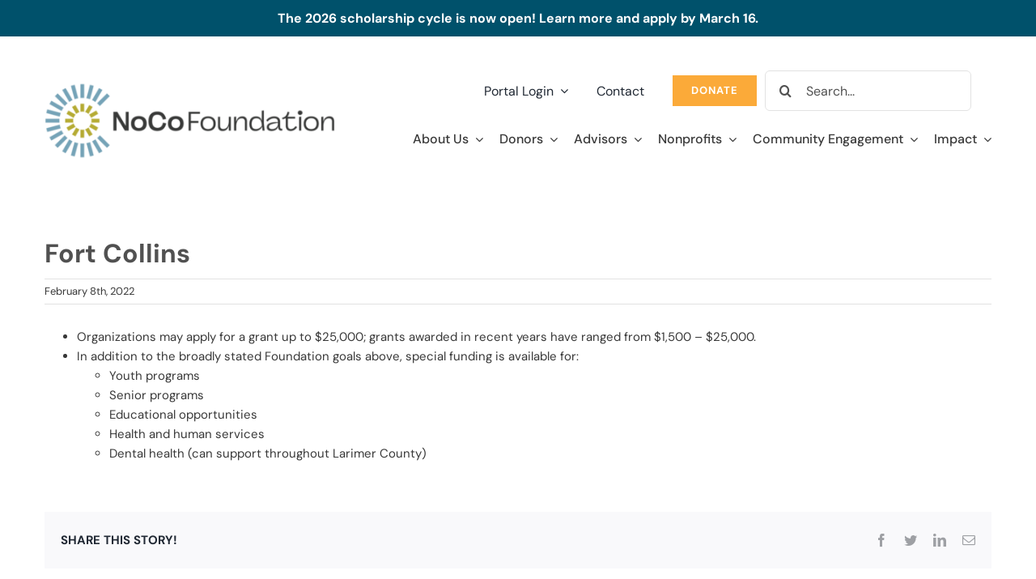

--- FILE ---
content_type: text/html; charset=UTF-8
request_url: https://nocofoundation.org/helpie_faq/fort-collins/
body_size: 20345
content:
<!DOCTYPE html>
<html class="avada-html-layout-wide avada-html-header-position-top" lang="en-US" prefix="og: http://ogp.me/ns# fb: http://ogp.me/ns/fb#">
<head>
	<meta http-equiv="X-UA-Compatible" content="IE=edge" />
	<meta http-equiv="Content-Type" content="text/html; charset=utf-8"/>
	<meta name="viewport" content="width=device-width, initial-scale=1" />
	<meta name='robots' content='index, follow, max-image-preview:large, max-snippet:-1, max-video-preview:-1' />
	<style>img:is([sizes="auto" i], [sizes^="auto," i]) { contain-intrinsic-size: 3000px 1500px }</style>
	
	<!-- This site is optimized with the Yoast SEO plugin v26.7 - https://yoast.com/wordpress/plugins/seo/ -->
	<title>Fort Collins - NoCo Foundation</title>
	<link rel="canonical" href="https://nocofoundation.org/helpie_faq/fort-collins/" />
	<meta property="og:locale" content="en_US" />
	<meta property="og:type" content="article" />
	<meta property="og:title" content="Fort Collins - NoCo Foundation" />
	<meta property="og:description" content="Organizations may apply for a grant up to $25,000; grants awarded in recent years have ranged from $1,500 [&hellip;]" />
	<meta property="og:url" content="https://nocofoundation.org/helpie_faq/fort-collins/" />
	<meta property="og:site_name" content="NoCo Foundation" />
	<meta property="article:modified_time" content="2023-10-10T16:03:28+00:00" />
	<meta name="twitter:card" content="summary_large_image" />
	<script type="application/ld+json" class="yoast-schema-graph">{"@context":"https://schema.org","@graph":[{"@type":"WebPage","@id":"https://nocofoundation.org/helpie_faq/fort-collins/","url":"https://nocofoundation.org/helpie_faq/fort-collins/","name":"Fort Collins - NoCo Foundation","isPartOf":{"@id":"https://nocofoundation.org/#website"},"datePublished":"2022-02-08T23:04:35+00:00","dateModified":"2023-10-10T16:03:28+00:00","breadcrumb":{"@id":"https://nocofoundation.org/helpie_faq/fort-collins/#breadcrumb"},"inLanguage":"en-US","potentialAction":[{"@type":"ReadAction","target":["https://nocofoundation.org/helpie_faq/fort-collins/"]}]},{"@type":"BreadcrumbList","@id":"https://nocofoundation.org/helpie_faq/fort-collins/#breadcrumb","itemListElement":[{"@type":"ListItem","position":1,"name":"FAQs","item":"https://nocofoundation.org/helpie_faq/"},{"@type":"ListItem","position":2,"name":"Fort Collins"}]},{"@type":"WebSite","@id":"https://nocofoundation.org/#website","url":"https://nocofoundation.org/","name":"NoCo Foundation","description":"","potentialAction":[{"@type":"SearchAction","target":{"@type":"EntryPoint","urlTemplate":"https://nocofoundation.org/?s={search_term_string}"},"query-input":{"@type":"PropertyValueSpecification","valueRequired":true,"valueName":"search_term_string"}}],"inLanguage":"en-US"}]}</script>
	<!-- / Yoast SEO plugin. -->


<link rel="alternate" type="application/rss+xml" title="NoCo Foundation &raquo; Feed" href="https://nocofoundation.org/feed/" />
<link rel="alternate" type="application/rss+xml" title="NoCo Foundation &raquo; Comments Feed" href="https://nocofoundation.org/comments/feed/" />
					<link rel="shortcut icon" href="https://nocofoundation.org/wp-content/uploads/cropped-NoCoFoundation-BrandMark-WEB.png" type="image/x-icon" />
		
					<!-- Apple Touch Icon -->
			<link rel="apple-touch-icon" sizes="180x180" href="https://nocofoundation.org/wp-content/uploads/cropped-NoCoFoundation-BrandMark-WEB.png">
		
					<!-- Android Icon -->
			<link rel="icon" sizes="192x192" href="https://nocofoundation.org/wp-content/uploads/cropped-NoCoFoundation-BrandMark-WEB.png">
		
					<!-- MS Edge Icon -->
			<meta name="msapplication-TileImage" content="https://nocofoundation.org/wp-content/uploads/cropped-NoCoFoundation-BrandMark-WEB.png">
				<link rel="alternate" type="application/rss+xml" title="NoCo Foundation &raquo; Fort Collins Comments Feed" href="https://nocofoundation.org/helpie_faq/fort-collins/feed/" />

		<meta property="og:title" content="Fort Collins"/>
		<meta property="og:type" content="article"/>
		<meta property="og:url" content="https://nocofoundation.org/helpie_faq/fort-collins/"/>
		<meta property="og:site_name" content="NoCo Foundation"/>
		<meta property="og:description" content="Organizations may apply for a grant up to $25,000; grants awarded in recent years have ranged from $1,500 - $25,000.
 	In addition to the broadly stated Foundation goals above, special funding is available for:

 	Youth programs
 	Senior programs
 	Educational opportunities
 	Health and human services
 	Dental health (can support throughout Larimer County)"/>

									<meta property="og:image" content="https://nocofoundation.org/wp-content/uploads/noco-foundation-logo.png"/>
									<!-- This site uses the Google Analytics by MonsterInsights plugin v9.11.1 - Using Analytics tracking - https://www.monsterinsights.com/ -->
							<script src="//www.googletagmanager.com/gtag/js?id=G-QB7XY2BTT2"  data-cfasync="false" data-wpfc-render="false" type="text/javascript" async></script>
			<script data-cfasync="false" data-wpfc-render="false" type="text/javascript">
				var mi_version = '9.11.1';
				var mi_track_user = true;
				var mi_no_track_reason = '';
								var MonsterInsightsDefaultLocations = {"page_location":"https:\/\/nocofoundation.org\/helpie_faq\/fort-collins\/"};
								MonsterInsightsDefaultLocations.page_location = window.location.href;
								if ( typeof MonsterInsightsPrivacyGuardFilter === 'function' ) {
					var MonsterInsightsLocations = (typeof MonsterInsightsExcludeQuery === 'object') ? MonsterInsightsPrivacyGuardFilter( MonsterInsightsExcludeQuery ) : MonsterInsightsPrivacyGuardFilter( MonsterInsightsDefaultLocations );
				} else {
					var MonsterInsightsLocations = (typeof MonsterInsightsExcludeQuery === 'object') ? MonsterInsightsExcludeQuery : MonsterInsightsDefaultLocations;
				}

								var disableStrs = [
										'ga-disable-G-QB7XY2BTT2',
									];

				/* Function to detect opted out users */
				function __gtagTrackerIsOptedOut() {
					for (var index = 0; index < disableStrs.length; index++) {
						if (document.cookie.indexOf(disableStrs[index] + '=true') > -1) {
							return true;
						}
					}

					return false;
				}

				/* Disable tracking if the opt-out cookie exists. */
				if (__gtagTrackerIsOptedOut()) {
					for (var index = 0; index < disableStrs.length; index++) {
						window[disableStrs[index]] = true;
					}
				}

				/* Opt-out function */
				function __gtagTrackerOptout() {
					for (var index = 0; index < disableStrs.length; index++) {
						document.cookie = disableStrs[index] + '=true; expires=Thu, 31 Dec 2099 23:59:59 UTC; path=/';
						window[disableStrs[index]] = true;
					}
				}

				if ('undefined' === typeof gaOptout) {
					function gaOptout() {
						__gtagTrackerOptout();
					}
				}
								window.dataLayer = window.dataLayer || [];

				window.MonsterInsightsDualTracker = {
					helpers: {},
					trackers: {},
				};
				if (mi_track_user) {
					function __gtagDataLayer() {
						dataLayer.push(arguments);
					}

					function __gtagTracker(type, name, parameters) {
						if (!parameters) {
							parameters = {};
						}

						if (parameters.send_to) {
							__gtagDataLayer.apply(null, arguments);
							return;
						}

						if (type === 'event') {
														parameters.send_to = monsterinsights_frontend.v4_id;
							var hookName = name;
							if (typeof parameters['event_category'] !== 'undefined') {
								hookName = parameters['event_category'] + ':' + name;
							}

							if (typeof MonsterInsightsDualTracker.trackers[hookName] !== 'undefined') {
								MonsterInsightsDualTracker.trackers[hookName](parameters);
							} else {
								__gtagDataLayer('event', name, parameters);
							}
							
						} else {
							__gtagDataLayer.apply(null, arguments);
						}
					}

					__gtagTracker('js', new Date());
					__gtagTracker('set', {
						'developer_id.dZGIzZG': true,
											});
					if ( MonsterInsightsLocations.page_location ) {
						__gtagTracker('set', MonsterInsightsLocations);
					}
										__gtagTracker('config', 'G-QB7XY2BTT2', {"forceSSL":"true","link_attribution":"true"} );
										window.gtag = __gtagTracker;										(function () {
						/* https://developers.google.com/analytics/devguides/collection/analyticsjs/ */
						/* ga and __gaTracker compatibility shim. */
						var noopfn = function () {
							return null;
						};
						var newtracker = function () {
							return new Tracker();
						};
						var Tracker = function () {
							return null;
						};
						var p = Tracker.prototype;
						p.get = noopfn;
						p.set = noopfn;
						p.send = function () {
							var args = Array.prototype.slice.call(arguments);
							args.unshift('send');
							__gaTracker.apply(null, args);
						};
						var __gaTracker = function () {
							var len = arguments.length;
							if (len === 0) {
								return;
							}
							var f = arguments[len - 1];
							if (typeof f !== 'object' || f === null || typeof f.hitCallback !== 'function') {
								if ('send' === arguments[0]) {
									var hitConverted, hitObject = false, action;
									if ('event' === arguments[1]) {
										if ('undefined' !== typeof arguments[3]) {
											hitObject = {
												'eventAction': arguments[3],
												'eventCategory': arguments[2],
												'eventLabel': arguments[4],
												'value': arguments[5] ? arguments[5] : 1,
											}
										}
									}
									if ('pageview' === arguments[1]) {
										if ('undefined' !== typeof arguments[2]) {
											hitObject = {
												'eventAction': 'page_view',
												'page_path': arguments[2],
											}
										}
									}
									if (typeof arguments[2] === 'object') {
										hitObject = arguments[2];
									}
									if (typeof arguments[5] === 'object') {
										Object.assign(hitObject, arguments[5]);
									}
									if ('undefined' !== typeof arguments[1].hitType) {
										hitObject = arguments[1];
										if ('pageview' === hitObject.hitType) {
											hitObject.eventAction = 'page_view';
										}
									}
									if (hitObject) {
										action = 'timing' === arguments[1].hitType ? 'timing_complete' : hitObject.eventAction;
										hitConverted = mapArgs(hitObject);
										__gtagTracker('event', action, hitConverted);
									}
								}
								return;
							}

							function mapArgs(args) {
								var arg, hit = {};
								var gaMap = {
									'eventCategory': 'event_category',
									'eventAction': 'event_action',
									'eventLabel': 'event_label',
									'eventValue': 'event_value',
									'nonInteraction': 'non_interaction',
									'timingCategory': 'event_category',
									'timingVar': 'name',
									'timingValue': 'value',
									'timingLabel': 'event_label',
									'page': 'page_path',
									'location': 'page_location',
									'title': 'page_title',
									'referrer' : 'page_referrer',
								};
								for (arg in args) {
																		if (!(!args.hasOwnProperty(arg) || !gaMap.hasOwnProperty(arg))) {
										hit[gaMap[arg]] = args[arg];
									} else {
										hit[arg] = args[arg];
									}
								}
								return hit;
							}

							try {
								f.hitCallback();
							} catch (ex) {
							}
						};
						__gaTracker.create = newtracker;
						__gaTracker.getByName = newtracker;
						__gaTracker.getAll = function () {
							return [];
						};
						__gaTracker.remove = noopfn;
						__gaTracker.loaded = true;
						window['__gaTracker'] = __gaTracker;
					})();
									} else {
										console.log("");
					(function () {
						function __gtagTracker() {
							return null;
						}

						window['__gtagTracker'] = __gtagTracker;
						window['gtag'] = __gtagTracker;
					})();
									}
			</script>
							<!-- / Google Analytics by MonsterInsights -->
		<style id='wp-emoji-styles-inline-css' type='text/css'>

	img.wp-smiley, img.emoji {
		display: inline !important;
		border: none !important;
		box-shadow: none !important;
		height: 1em !important;
		width: 1em !important;
		margin: 0 0.07em !important;
		vertical-align: -0.1em !important;
		background: none !important;
		padding: 0 !important;
	}
</style>
<link rel='stylesheet' id='wp-block-library-css' href='https://nocofoundation.org/wp-includes/css/dist/block-library/style.min.css?ver=6.8.3' type='text/css' media='all' />
<style id='wp-block-library-theme-inline-css' type='text/css'>
.wp-block-audio :where(figcaption){color:#555;font-size:13px;text-align:center}.is-dark-theme .wp-block-audio :where(figcaption){color:#ffffffa6}.wp-block-audio{margin:0 0 1em}.wp-block-code{border:1px solid #ccc;border-radius:4px;font-family:Menlo,Consolas,monaco,monospace;padding:.8em 1em}.wp-block-embed :where(figcaption){color:#555;font-size:13px;text-align:center}.is-dark-theme .wp-block-embed :where(figcaption){color:#ffffffa6}.wp-block-embed{margin:0 0 1em}.blocks-gallery-caption{color:#555;font-size:13px;text-align:center}.is-dark-theme .blocks-gallery-caption{color:#ffffffa6}:root :where(.wp-block-image figcaption){color:#555;font-size:13px;text-align:center}.is-dark-theme :root :where(.wp-block-image figcaption){color:#ffffffa6}.wp-block-image{margin:0 0 1em}.wp-block-pullquote{border-bottom:4px solid;border-top:4px solid;color:currentColor;margin-bottom:1.75em}.wp-block-pullquote cite,.wp-block-pullquote footer,.wp-block-pullquote__citation{color:currentColor;font-size:.8125em;font-style:normal;text-transform:uppercase}.wp-block-quote{border-left:.25em solid;margin:0 0 1.75em;padding-left:1em}.wp-block-quote cite,.wp-block-quote footer{color:currentColor;font-size:.8125em;font-style:normal;position:relative}.wp-block-quote:where(.has-text-align-right){border-left:none;border-right:.25em solid;padding-left:0;padding-right:1em}.wp-block-quote:where(.has-text-align-center){border:none;padding-left:0}.wp-block-quote.is-large,.wp-block-quote.is-style-large,.wp-block-quote:where(.is-style-plain){border:none}.wp-block-search .wp-block-search__label{font-weight:700}.wp-block-search__button{border:1px solid #ccc;padding:.375em .625em}:where(.wp-block-group.has-background){padding:1.25em 2.375em}.wp-block-separator.has-css-opacity{opacity:.4}.wp-block-separator{border:none;border-bottom:2px solid;margin-left:auto;margin-right:auto}.wp-block-separator.has-alpha-channel-opacity{opacity:1}.wp-block-separator:not(.is-style-wide):not(.is-style-dots){width:100px}.wp-block-separator.has-background:not(.is-style-dots){border-bottom:none;height:1px}.wp-block-separator.has-background:not(.is-style-wide):not(.is-style-dots){height:2px}.wp-block-table{margin:0 0 1em}.wp-block-table td,.wp-block-table th{word-break:normal}.wp-block-table :where(figcaption){color:#555;font-size:13px;text-align:center}.is-dark-theme .wp-block-table :where(figcaption){color:#ffffffa6}.wp-block-video :where(figcaption){color:#555;font-size:13px;text-align:center}.is-dark-theme .wp-block-video :where(figcaption){color:#ffffffa6}.wp-block-video{margin:0 0 1em}:root :where(.wp-block-template-part.has-background){margin-bottom:0;margin-top:0;padding:1.25em 2.375em}
</style>
<style id='classic-theme-styles-inline-css' type='text/css'>
/*! This file is auto-generated */
.wp-block-button__link{color:#fff;background-color:#32373c;border-radius:9999px;box-shadow:none;text-decoration:none;padding:calc(.667em + 2px) calc(1.333em + 2px);font-size:1.125em}.wp-block-file__button{background:#32373c;color:#fff;text-decoration:none}
</style>
<style id='safe-svg-svg-icon-style-inline-css' type='text/css'>
.safe-svg-cover{text-align:center}.safe-svg-cover .safe-svg-inside{display:inline-block;max-width:100%}.safe-svg-cover svg{fill:currentColor;height:100%;max-height:100%;max-width:100%;width:100%}

</style>
<link rel='stylesheet' id='wp-components-css' href='https://nocofoundation.org/wp-includes/css/dist/components/style.min.css?ver=6.8.3' type='text/css' media='all' />
<link rel='stylesheet' id='wp-preferences-css' href='https://nocofoundation.org/wp-includes/css/dist/preferences/style.min.css?ver=6.8.3' type='text/css' media='all' />
<link rel='stylesheet' id='wp-block-editor-css' href='https://nocofoundation.org/wp-includes/css/dist/block-editor/style.min.css?ver=6.8.3' type='text/css' media='all' />
<link rel='stylesheet' id='popup-maker-block-library-style-css' href='https://nocofoundation.org/wp-content/plugins/popup-maker/dist/packages/block-library-style.css?ver=dbea705cfafe089d65f1' type='text/css' media='all' />
<style id='filebird-block-filebird-gallery-style-inline-css' type='text/css'>
ul.filebird-block-filebird-gallery{margin:auto!important;padding:0!important;width:100%}ul.filebird-block-filebird-gallery.layout-grid{display:grid;grid-gap:20px;align-items:stretch;grid-template-columns:repeat(var(--columns),1fr);justify-items:stretch}ul.filebird-block-filebird-gallery.layout-grid li img{border:1px solid #ccc;box-shadow:2px 2px 6px 0 rgba(0,0,0,.3);height:100%;max-width:100%;-o-object-fit:cover;object-fit:cover;width:100%}ul.filebird-block-filebird-gallery.layout-masonry{-moz-column-count:var(--columns);-moz-column-gap:var(--space);column-gap:var(--space);-moz-column-width:var(--min-width);columns:var(--min-width) var(--columns);display:block;overflow:auto}ul.filebird-block-filebird-gallery.layout-masonry li{margin-bottom:var(--space)}ul.filebird-block-filebird-gallery li{list-style:none}ul.filebird-block-filebird-gallery li figure{height:100%;margin:0;padding:0;position:relative;width:100%}ul.filebird-block-filebird-gallery li figure figcaption{background:linear-gradient(0deg,rgba(0,0,0,.7),rgba(0,0,0,.3) 70%,transparent);bottom:0;box-sizing:border-box;color:#fff;font-size:.8em;margin:0;max-height:100%;overflow:auto;padding:3em .77em .7em;position:absolute;text-align:center;width:100%;z-index:2}ul.filebird-block-filebird-gallery li figure figcaption a{color:inherit}

</style>
<link rel='stylesheet' id='helpie-faq-bundle-styles-css' href='https://nocofoundation.org/wp-content/plugins/helpie-faq/assets/bundles/main.app.css?ver=1.46' type='text/css' media='all' />
<style id='global-styles-inline-css' type='text/css'>
:root{--wp--preset--aspect-ratio--square: 1;--wp--preset--aspect-ratio--4-3: 4/3;--wp--preset--aspect-ratio--3-4: 3/4;--wp--preset--aspect-ratio--3-2: 3/2;--wp--preset--aspect-ratio--2-3: 2/3;--wp--preset--aspect-ratio--16-9: 16/9;--wp--preset--aspect-ratio--9-16: 9/16;--wp--preset--color--black: #000000;--wp--preset--color--cyan-bluish-gray: #abb8c3;--wp--preset--color--white: #ffffff;--wp--preset--color--pale-pink: #f78da7;--wp--preset--color--vivid-red: #cf2e2e;--wp--preset--color--luminous-vivid-orange: #ff6900;--wp--preset--color--luminous-vivid-amber: #fcb900;--wp--preset--color--light-green-cyan: #7bdcb5;--wp--preset--color--vivid-green-cyan: #00d084;--wp--preset--color--pale-cyan-blue: #8ed1fc;--wp--preset--color--vivid-cyan-blue: #0693e3;--wp--preset--color--vivid-purple: #9b51e0;--wp--preset--gradient--vivid-cyan-blue-to-vivid-purple: linear-gradient(135deg,rgba(6,147,227,1) 0%,rgb(155,81,224) 100%);--wp--preset--gradient--light-green-cyan-to-vivid-green-cyan: linear-gradient(135deg,rgb(122,220,180) 0%,rgb(0,208,130) 100%);--wp--preset--gradient--luminous-vivid-amber-to-luminous-vivid-orange: linear-gradient(135deg,rgba(252,185,0,1) 0%,rgba(255,105,0,1) 100%);--wp--preset--gradient--luminous-vivid-orange-to-vivid-red: linear-gradient(135deg,rgba(255,105,0,1) 0%,rgb(207,46,46) 100%);--wp--preset--gradient--very-light-gray-to-cyan-bluish-gray: linear-gradient(135deg,rgb(238,238,238) 0%,rgb(169,184,195) 100%);--wp--preset--gradient--cool-to-warm-spectrum: linear-gradient(135deg,rgb(74,234,220) 0%,rgb(151,120,209) 20%,rgb(207,42,186) 40%,rgb(238,44,130) 60%,rgb(251,105,98) 80%,rgb(254,248,76) 100%);--wp--preset--gradient--blush-light-purple: linear-gradient(135deg,rgb(255,206,236) 0%,rgb(152,150,240) 100%);--wp--preset--gradient--blush-bordeaux: linear-gradient(135deg,rgb(254,205,165) 0%,rgb(254,45,45) 50%,rgb(107,0,62) 100%);--wp--preset--gradient--luminous-dusk: linear-gradient(135deg,rgb(255,203,112) 0%,rgb(199,81,192) 50%,rgb(65,88,208) 100%);--wp--preset--gradient--pale-ocean: linear-gradient(135deg,rgb(255,245,203) 0%,rgb(182,227,212) 50%,rgb(51,167,181) 100%);--wp--preset--gradient--electric-grass: linear-gradient(135deg,rgb(202,248,128) 0%,rgb(113,206,126) 100%);--wp--preset--gradient--midnight: linear-gradient(135deg,rgb(2,3,129) 0%,rgb(40,116,252) 100%);--wp--preset--font-size--small: 11.25px;--wp--preset--font-size--medium: 20px;--wp--preset--font-size--large: 22.5px;--wp--preset--font-size--x-large: 42px;--wp--preset--font-size--normal: 15px;--wp--preset--font-size--xlarge: 30px;--wp--preset--font-size--huge: 45px;--wp--preset--spacing--20: 0.44rem;--wp--preset--spacing--30: 0.67rem;--wp--preset--spacing--40: 1rem;--wp--preset--spacing--50: 1.5rem;--wp--preset--spacing--60: 2.25rem;--wp--preset--spacing--70: 3.38rem;--wp--preset--spacing--80: 5.06rem;--wp--preset--shadow--natural: 6px 6px 9px rgba(0, 0, 0, 0.2);--wp--preset--shadow--deep: 12px 12px 50px rgba(0, 0, 0, 0.4);--wp--preset--shadow--sharp: 6px 6px 0px rgba(0, 0, 0, 0.2);--wp--preset--shadow--outlined: 6px 6px 0px -3px rgba(255, 255, 255, 1), 6px 6px rgba(0, 0, 0, 1);--wp--preset--shadow--crisp: 6px 6px 0px rgba(0, 0, 0, 1);}:where(.is-layout-flex){gap: 0.5em;}:where(.is-layout-grid){gap: 0.5em;}body .is-layout-flex{display: flex;}.is-layout-flex{flex-wrap: wrap;align-items: center;}.is-layout-flex > :is(*, div){margin: 0;}body .is-layout-grid{display: grid;}.is-layout-grid > :is(*, div){margin: 0;}:where(.wp-block-columns.is-layout-flex){gap: 2em;}:where(.wp-block-columns.is-layout-grid){gap: 2em;}:where(.wp-block-post-template.is-layout-flex){gap: 1.25em;}:where(.wp-block-post-template.is-layout-grid){gap: 1.25em;}.has-black-color{color: var(--wp--preset--color--black) !important;}.has-cyan-bluish-gray-color{color: var(--wp--preset--color--cyan-bluish-gray) !important;}.has-white-color{color: var(--wp--preset--color--white) !important;}.has-pale-pink-color{color: var(--wp--preset--color--pale-pink) !important;}.has-vivid-red-color{color: var(--wp--preset--color--vivid-red) !important;}.has-luminous-vivid-orange-color{color: var(--wp--preset--color--luminous-vivid-orange) !important;}.has-luminous-vivid-amber-color{color: var(--wp--preset--color--luminous-vivid-amber) !important;}.has-light-green-cyan-color{color: var(--wp--preset--color--light-green-cyan) !important;}.has-vivid-green-cyan-color{color: var(--wp--preset--color--vivid-green-cyan) !important;}.has-pale-cyan-blue-color{color: var(--wp--preset--color--pale-cyan-blue) !important;}.has-vivid-cyan-blue-color{color: var(--wp--preset--color--vivid-cyan-blue) !important;}.has-vivid-purple-color{color: var(--wp--preset--color--vivid-purple) !important;}.has-black-background-color{background-color: var(--wp--preset--color--black) !important;}.has-cyan-bluish-gray-background-color{background-color: var(--wp--preset--color--cyan-bluish-gray) !important;}.has-white-background-color{background-color: var(--wp--preset--color--white) !important;}.has-pale-pink-background-color{background-color: var(--wp--preset--color--pale-pink) !important;}.has-vivid-red-background-color{background-color: var(--wp--preset--color--vivid-red) !important;}.has-luminous-vivid-orange-background-color{background-color: var(--wp--preset--color--luminous-vivid-orange) !important;}.has-luminous-vivid-amber-background-color{background-color: var(--wp--preset--color--luminous-vivid-amber) !important;}.has-light-green-cyan-background-color{background-color: var(--wp--preset--color--light-green-cyan) !important;}.has-vivid-green-cyan-background-color{background-color: var(--wp--preset--color--vivid-green-cyan) !important;}.has-pale-cyan-blue-background-color{background-color: var(--wp--preset--color--pale-cyan-blue) !important;}.has-vivid-cyan-blue-background-color{background-color: var(--wp--preset--color--vivid-cyan-blue) !important;}.has-vivid-purple-background-color{background-color: var(--wp--preset--color--vivid-purple) !important;}.has-black-border-color{border-color: var(--wp--preset--color--black) !important;}.has-cyan-bluish-gray-border-color{border-color: var(--wp--preset--color--cyan-bluish-gray) !important;}.has-white-border-color{border-color: var(--wp--preset--color--white) !important;}.has-pale-pink-border-color{border-color: var(--wp--preset--color--pale-pink) !important;}.has-vivid-red-border-color{border-color: var(--wp--preset--color--vivid-red) !important;}.has-luminous-vivid-orange-border-color{border-color: var(--wp--preset--color--luminous-vivid-orange) !important;}.has-luminous-vivid-amber-border-color{border-color: var(--wp--preset--color--luminous-vivid-amber) !important;}.has-light-green-cyan-border-color{border-color: var(--wp--preset--color--light-green-cyan) !important;}.has-vivid-green-cyan-border-color{border-color: var(--wp--preset--color--vivid-green-cyan) !important;}.has-pale-cyan-blue-border-color{border-color: var(--wp--preset--color--pale-cyan-blue) !important;}.has-vivid-cyan-blue-border-color{border-color: var(--wp--preset--color--vivid-cyan-blue) !important;}.has-vivid-purple-border-color{border-color: var(--wp--preset--color--vivid-purple) !important;}.has-vivid-cyan-blue-to-vivid-purple-gradient-background{background: var(--wp--preset--gradient--vivid-cyan-blue-to-vivid-purple) !important;}.has-light-green-cyan-to-vivid-green-cyan-gradient-background{background: var(--wp--preset--gradient--light-green-cyan-to-vivid-green-cyan) !important;}.has-luminous-vivid-amber-to-luminous-vivid-orange-gradient-background{background: var(--wp--preset--gradient--luminous-vivid-amber-to-luminous-vivid-orange) !important;}.has-luminous-vivid-orange-to-vivid-red-gradient-background{background: var(--wp--preset--gradient--luminous-vivid-orange-to-vivid-red) !important;}.has-very-light-gray-to-cyan-bluish-gray-gradient-background{background: var(--wp--preset--gradient--very-light-gray-to-cyan-bluish-gray) !important;}.has-cool-to-warm-spectrum-gradient-background{background: var(--wp--preset--gradient--cool-to-warm-spectrum) !important;}.has-blush-light-purple-gradient-background{background: var(--wp--preset--gradient--blush-light-purple) !important;}.has-blush-bordeaux-gradient-background{background: var(--wp--preset--gradient--blush-bordeaux) !important;}.has-luminous-dusk-gradient-background{background: var(--wp--preset--gradient--luminous-dusk) !important;}.has-pale-ocean-gradient-background{background: var(--wp--preset--gradient--pale-ocean) !important;}.has-electric-grass-gradient-background{background: var(--wp--preset--gradient--electric-grass) !important;}.has-midnight-gradient-background{background: var(--wp--preset--gradient--midnight) !important;}.has-small-font-size{font-size: var(--wp--preset--font-size--small) !important;}.has-medium-font-size{font-size: var(--wp--preset--font-size--medium) !important;}.has-large-font-size{font-size: var(--wp--preset--font-size--large) !important;}.has-x-large-font-size{font-size: var(--wp--preset--font-size--x-large) !important;}
:where(.wp-block-post-template.is-layout-flex){gap: 1.25em;}:where(.wp-block-post-template.is-layout-grid){gap: 1.25em;}
:where(.wp-block-columns.is-layout-flex){gap: 2em;}:where(.wp-block-columns.is-layout-grid){gap: 2em;}
:root :where(.wp-block-pullquote){font-size: 1.5em;line-height: 1.6;}
</style>
<link rel='stylesheet' id='essential-grid-plugin-settings-css' href='https://nocofoundation.org/wp-content/plugins/essential-grid/public/assets/css/settings.css?ver=3.0.11' type='text/css' media='all' />
<link rel='stylesheet' id='tp-fontello-css' href='https://nocofoundation.org/wp-content/plugins/essential-grid/public/assets/font/fontello/css/fontello.css?ver=3.0.11' type='text/css' media='all' />
<link rel='stylesheet' id='searchandfilter-css' href='https://nocofoundation.org/wp-content/plugins/search-filter/style.css?ver=1' type='text/css' media='all' />
<link rel='stylesheet' id='simple-banner-style-css' href='https://nocofoundation.org/wp-content/plugins/simple-banner/simple-banner.css?ver=3.2.0' type='text/css' media='all' />
<link rel='stylesheet' id='tablepress-default-css' href='https://nocofoundation.org/wp-content/tablepress-combined.min.css?ver=21' type='text/css' media='all' />
<link rel='stylesheet' id='tablepress-responsive-tables-css' href='https://nocofoundation.org/wp-content/plugins/tablepress-responsive-tables/css/tablepress-responsive.min.css?ver=1.8' type='text/css' media='all' />
<link rel='stylesheet' id='fusion-dynamic-css-css' href='https://nocofoundation.org/wp-content/uploads/fusion-styles/b2178d909a53ea0afcb26f6df298ee47.min.css?ver=3.9.2' type='text/css' media='all' />
<script type="text/javascript" src="https://nocofoundation.org/wp-content/plugins/google-analytics-for-wordpress/assets/js/frontend-gtag.min.js?ver=9.11.1" id="monsterinsights-frontend-script-js" async="async" data-wp-strategy="async"></script>
<script data-cfasync="false" data-wpfc-render="false" type="text/javascript" id='monsterinsights-frontend-script-js-extra'>/* <![CDATA[ */
var monsterinsights_frontend = {"js_events_tracking":"true","download_extensions":"doc,pdf,ppt,zip,xls,docx,pptx,xlsx","inbound_paths":"[{\"path\":\"\\\/go\\\/\",\"label\":\"affiliate\"},{\"path\":\"\\\/recommend\\\/\",\"label\":\"affiliate\"}]","home_url":"https:\/\/nocofoundation.org","hash_tracking":"false","v4_id":"G-QB7XY2BTT2"};/* ]]> */
</script>
<script type="text/javascript" src="https://nocofoundation.org/wp-includes/js/jquery/jquery.min.js?ver=3.7.1" id="jquery-core-js"></script>
<script type="text/javascript" src="https://nocofoundation.org/wp-includes/js/jquery/jquery-migrate.min.js?ver=3.4.1" id="jquery-migrate-js"></script>
<script type="text/javascript" id="simple-banner-script-js-before">
/* <![CDATA[ */
const simpleBannerScriptParams = {"pro_version_enabled":"","debug_mode":"","id":1902,"version":"3.2.0","banner_params":[{"hide_simple_banner":"no","simple_banner_prepend_element":"body","simple_banner_position":"static","header_margin":"","header_padding":"40px","wp_body_open_enabled":"","wp_body_open":true,"simple_banner_z_index":"","simple_banner_text":"<a href=\"https:\/\/nocofoundation.org\/scholarships\/\" target=\"_blank\" rel=\"noopener\">The 2026 scholarship cycle is now open! Learn more and apply by March 16.<\/a>","disabled_on_current_page":false,"disabled_pages_array":[],"is_current_page_a_post":false,"disabled_on_posts":"","simple_banner_disabled_page_paths":"","simple_banner_font_size":"16px","simple_banner_color":"#00516B","simple_banner_text_color":"#ffffff","simple_banner_link_color":"#ffffff","simple_banner_close_color":"","simple_banner_custom_css":"font-family: 'DM Sans', sans-serif;","simple_banner_scrolling_custom_css":"","simple_banner_text_custom_css":"","simple_banner_button_css":"","site_custom_css":"","keep_site_custom_css":"","site_custom_js":"","keep_site_custom_js":"","close_button_enabled":"","close_button_expiration":"","close_button_cookie_set":false,"current_date":{"date":"2026-01-19 18:05:56.236941","timezone_type":3,"timezone":"UTC"},"start_date":{"date":"2026-01-19 18:05:56.236955","timezone_type":3,"timezone":"UTC"},"end_date":{"date":"2026-01-19 18:05:56.236966","timezone_type":3,"timezone":"UTC"},"simple_banner_start_after_date":"","simple_banner_remove_after_date":"","simple_banner_insert_inside_element":""}]}
/* ]]> */
</script>
<script type="text/javascript" src="https://nocofoundation.org/wp-content/plugins/simple-banner/simple-banner.js?ver=3.2.0" id="simple-banner-script-js"></script>
<link rel="https://api.w.org/" href="https://nocofoundation.org/wp-json/" /><link rel="alternate" title="JSON" type="application/json" href="https://nocofoundation.org/wp-json/wp/v2/helpie_faq/1902" /><link rel="EditURI" type="application/rsd+xml" title="RSD" href="https://nocofoundation.org/xmlrpc.php?rsd" />
<link rel='shortlink' href='https://nocofoundation.org/?p=1902' />
<link rel="alternate" title="oEmbed (JSON)" type="application/json+oembed" href="https://nocofoundation.org/wp-json/oembed/1.0/embed?url=https%3A%2F%2Fnocofoundation.org%2Fhelpie_faq%2Ffort-collins%2F" />
<link rel="alternate" title="oEmbed (XML)" type="text/xml+oembed" href="https://nocofoundation.org/wp-json/oembed/1.0/embed?url=https%3A%2F%2Fnocofoundation.org%2Fhelpie_faq%2Ffort-collins%2F&#038;format=xml" />
<style id="simple-banner-header-padding" type="text/css" >header{padding-top:40px;}</style><style id="simple-banner-position" type="text/css">.simple-banner{position:static;}</style><style id="simple-banner-font-size" type="text/css">.simple-banner .simple-banner-text{font-size:16px;}</style><style id="simple-banner-background-color" type="text/css">.simple-banner{background:#00516B;}</style><style id="simple-banner-text-color" type="text/css">.simple-banner .simple-banner-text{color:#ffffff;}</style><style id="simple-banner-link-color" type="text/css">.simple-banner .simple-banner-text a{color:#ffffff;}</style><style id="simple-banner-z-index" type="text/css">.simple-banner{z-index: 99999;}</style><style id="simple-banner-custom-css" type="text/css">.simple-banner{font-family: 'DM Sans', sans-serif;}</style><style id="simple-banner-site-custom-css-dummy" type="text/css"></style><script id="simple-banner-site-custom-js-dummy" type="text/javascript"></script><style type="text/css" id="css-fb-visibility">@media screen and (max-width: 640px){.fusion-no-small-visibility{display:none !important;}body .sm-text-align-center{text-align:center !important;}body .sm-text-align-left{text-align:left !important;}body .sm-text-align-right{text-align:right !important;}body .sm-flex-align-center{justify-content:center !important;}body .sm-flex-align-flex-start{justify-content:flex-start !important;}body .sm-flex-align-flex-end{justify-content:flex-end !important;}body .sm-mx-auto{margin-left:auto !important;margin-right:auto !important;}body .sm-ml-auto{margin-left:auto !important;}body .sm-mr-auto{margin-right:auto !important;}body .fusion-absolute-position-small{position:absolute;top:auto;width:100%;}.awb-sticky.awb-sticky-small{ position: sticky; top: var(--awb-sticky-offset,0); }}@media screen and (min-width: 641px) and (max-width: 1024px){.fusion-no-medium-visibility{display:none !important;}body .md-text-align-center{text-align:center !important;}body .md-text-align-left{text-align:left !important;}body .md-text-align-right{text-align:right !important;}body .md-flex-align-center{justify-content:center !important;}body .md-flex-align-flex-start{justify-content:flex-start !important;}body .md-flex-align-flex-end{justify-content:flex-end !important;}body .md-mx-auto{margin-left:auto !important;margin-right:auto !important;}body .md-ml-auto{margin-left:auto !important;}body .md-mr-auto{margin-right:auto !important;}body .fusion-absolute-position-medium{position:absolute;top:auto;width:100%;}.awb-sticky.awb-sticky-medium{ position: sticky; top: var(--awb-sticky-offset,0); }}@media screen and (min-width: 1025px){.fusion-no-large-visibility{display:none !important;}body .lg-text-align-center{text-align:center !important;}body .lg-text-align-left{text-align:left !important;}body .lg-text-align-right{text-align:right !important;}body .lg-flex-align-center{justify-content:center !important;}body .lg-flex-align-flex-start{justify-content:flex-start !important;}body .lg-flex-align-flex-end{justify-content:flex-end !important;}body .lg-mx-auto{margin-left:auto !important;margin-right:auto !important;}body .lg-ml-auto{margin-left:auto !important;}body .lg-mr-auto{margin-right:auto !important;}body .fusion-absolute-position-large{position:absolute;top:auto;width:100%;}.awb-sticky.awb-sticky-large{ position: sticky; top: var(--awb-sticky-offset,0); }}</style><meta name="generator" content="Powered by Slider Revolution 6.6.20 - responsive, Mobile-Friendly Slider Plugin for WordPress with comfortable drag and drop interface." />
<style type="text/css">.helpie-faq.accordions .helpie-mark{background-color:#ff0!important}.helpie-faq.accordions .helpie-mark{color:#000!important}.helpie-faq.accordions.custom-styles .accordion .accordion__item .accordion__header{padding-top:15px;padding-right:15px;padding-bottom:15px;padding-left:15px;}.helpie-faq.accordions.custom-styles .accordion .accordion__item .accordion__body{padding-top:15px;padding-right:15px;padding-bottom:0px;padding-left:15px;}.helpie-faq.accordions.custom-styles .accordion .accordion__item{border-top-width:0px;border-right-width:0px;border-bottom-width:1px;border-left-width:0px;border-color:#44596B;border-style:solid;}.helpie-faq.custom-styles .accordion .accordion__item{margin-top:0px;margin-right:0px;margin-bottom:0px;margin-left:0px;}.helpie-faq.custom-styles .accordion__item .accordion__header .accordion__toggle .accordion__toggle-icons{color:#44596B!important}.helpie-faq.custom-styles .accordion__header:after,.helpie-faq.custom-styles .accordion__header:before{background-color:#44596B!important}.helpie-faq-form__toggle{padding-top:15px!important;padding-right:15px!important;padding-bottom:15px!important;padding-left:15px!important;}.helpie-faq-form__submit{padding-top:15px!important;padding-right:15px!important;padding-bottom:15px!important;padding-left:15px!important;}</style><script>function setREVStartSize(e){
			//window.requestAnimationFrame(function() {
				window.RSIW = window.RSIW===undefined ? window.innerWidth : window.RSIW;
				window.RSIH = window.RSIH===undefined ? window.innerHeight : window.RSIH;
				try {
					var pw = document.getElementById(e.c).parentNode.offsetWidth,
						newh;
					pw = pw===0 || isNaN(pw) || (e.l=="fullwidth" || e.layout=="fullwidth") ? window.RSIW : pw;
					e.tabw = e.tabw===undefined ? 0 : parseInt(e.tabw);
					e.thumbw = e.thumbw===undefined ? 0 : parseInt(e.thumbw);
					e.tabh = e.tabh===undefined ? 0 : parseInt(e.tabh);
					e.thumbh = e.thumbh===undefined ? 0 : parseInt(e.thumbh);
					e.tabhide = e.tabhide===undefined ? 0 : parseInt(e.tabhide);
					e.thumbhide = e.thumbhide===undefined ? 0 : parseInt(e.thumbhide);
					e.mh = e.mh===undefined || e.mh=="" || e.mh==="auto" ? 0 : parseInt(e.mh,0);
					if(e.layout==="fullscreen" || e.l==="fullscreen")
						newh = Math.max(e.mh,window.RSIH);
					else{
						e.gw = Array.isArray(e.gw) ? e.gw : [e.gw];
						for (var i in e.rl) if (e.gw[i]===undefined || e.gw[i]===0) e.gw[i] = e.gw[i-1];
						e.gh = e.el===undefined || e.el==="" || (Array.isArray(e.el) && e.el.length==0)? e.gh : e.el;
						e.gh = Array.isArray(e.gh) ? e.gh : [e.gh];
						for (var i in e.rl) if (e.gh[i]===undefined || e.gh[i]===0) e.gh[i] = e.gh[i-1];
											
						var nl = new Array(e.rl.length),
							ix = 0,
							sl;
						e.tabw = e.tabhide>=pw ? 0 : e.tabw;
						e.thumbw = e.thumbhide>=pw ? 0 : e.thumbw;
						e.tabh = e.tabhide>=pw ? 0 : e.tabh;
						e.thumbh = e.thumbhide>=pw ? 0 : e.thumbh;
						for (var i in e.rl) nl[i] = e.rl[i]<window.RSIW ? 0 : e.rl[i];
						sl = nl[0];
						for (var i in nl) if (sl>nl[i] && nl[i]>0) { sl = nl[i]; ix=i;}
						var m = pw>(e.gw[ix]+e.tabw+e.thumbw) ? 1 : (pw-(e.tabw+e.thumbw)) / (e.gw[ix]);
						newh =  (e.gh[ix] * m) + (e.tabh + e.thumbh);
					}
					var el = document.getElementById(e.c);
					if (el!==null && el) el.style.height = newh+"px";
					el = document.getElementById(e.c+"_wrapper");
					if (el!==null && el) {
						el.style.height = newh+"px";
						el.style.display = "block";
					}
				} catch(e){
					console.log("Failure at Presize of Slider:" + e)
				}
			//});
		  };</script>
		<script type="text/javascript">
			var doc = document.documentElement;
			doc.setAttribute( 'data-useragent', navigator.userAgent );
		</script>
		
	<script src="https://kit.fontawesome.com/4bdc15766e.js" crossorigin="anonymous"></script>
<link rel="stylesheet" href="https://pro.fontawesome.com/releases/v5.13.0/css/all.css" integrity="sha384-IIED/eyOkM6ihtOiQsX2zizxFBphgnv1zbe1bKA+njdFzkr6cDNy16jfIKWu4FNH" crossorigin="anonymous">
<link href="https://fonts.googleapis.com/css2?family=Lato:ital,wght@1,700&display=swap" rel="stylesheet">
<meta name="google-site-verification" content="5CKx90icI6YaEsKhBVAYaIIYwtrD3_vY8ByrtmUGBWw" />
<!-- Google tag (gtag.js) -->
<script async src="https://www.googletagmanager.com/gtag/js?id=G-QB7XY2BTT2"></script>
<script>
  window.dataLayer = window.dataLayer || [];
  function gtag(){dataLayer.push(arguments);}
  gtag('js', new Date());

  gtag('config', 'G-QB7XY2BTT2');
</script><meta name="generator" content="WP Rocket 3.20.3" data-wpr-features="wpr_desktop" /></head>

<body class="wp-singular helpie_faq-template-default single single-helpie_faq postid-1902 single-format-standard wp-theme-Avada wp-child-theme-Avada-Child-Theme fusion-image-hovers fusion-pagination-sizing fusion-button_type-flat fusion-button_span-no fusion-button_gradient-radial avada-image-rollover-circle-yes avada-image-rollover-no fusion-body ltr fusion-sticky-header no-tablet-sticky-header no-mobile-sticky-header no-mobile-slidingbar no-mobile-totop fusion-disable-outline fusion-sub-menu-fade mobile-logo-pos-left layout-wide-mode avada-has-boxed-modal-shadow- layout-scroll-offset-full avada-has-zero-margin-offset-top fusion-top-header menu-text-align-center mobile-menu-design-modern fusion-show-pagination-text fusion-header-layout-v1 avada-responsive avada-footer-fx-none avada-menu-highlight-style-textcolor fusion-search-form-clean fusion-main-menu-search-overlay fusion-avatar-circle avada-dropdown-styles avada-blog-layout-grid avada-blog-archive-layout-grid avada-header-shadow-no avada-menu-icon-position-left avada-has-pagetitle-100-width avada-has-mobile-menu-search avada-has-main-nav-search-icon avada-has-breadcrumb-mobile-hidden avada-has-titlebar-hide avada-header-border-color-full-transparent avada-has-transparent-grid-sep-color avada-has-pagination-width_height avada-flyout-menu-direction-fade avada-ec-views-v1" data-awb-post-id="1902">
		<a class="skip-link screen-reader-text" href="#content">Skip to content</a>

	<div data-rocket-location-hash="1bedd667ccdb0f2ae6123868cb70086e" id="boxed-wrapper">
		
		<div data-rocket-location-hash="c748e83a99a8efa38397a49b963eb39a" id="wrapper" class="fusion-wrapper">
			<div data-rocket-location-hash="30e21cd0d1ab48664f94f36d4ec80340" id="home" style="position:relative;top:-1px;"></div>
												<div data-rocket-location-hash="5195e2d2006cc6682477f678f4969810" class="fusion-tb-header"><div class="fusion-fullwidth fullwidth-box fusion-builder-row-1 fusion-flex-container has-pattern-background has-mask-background nonhundred-percent-fullwidth non-hundred-percent-height-scrolling fusion-custom-z-index" style="--awb-border-radius-top-left:0px;--awb-border-radius-top-right:0px;--awb-border-radius-bottom-right:0px;--awb-border-radius-bottom-left:0px;--awb-z-index:100;--awb-padding-top:30px;--awb-padding-bottom:30px;" ><div class="fusion-builder-row fusion-row fusion-flex-align-items-flex-start" style="max-width:1216.8px;margin-left: calc(-4% / 2 );margin-right: calc(-4% / 2 );"><div class="fusion-layout-column fusion_builder_column fusion-builder-column-0 fusion_builder_column_1_3 1_3 fusion-flex-column fusion-flex-align-self-center" style="--awb-bg-size:cover;--awb-width-large:33.3333333333%;--awb-margin-top-large:0px;--awb-spacing-right-large:5.76%;--awb-margin-bottom-large:20px;--awb-spacing-left-large:5.76%;--awb-width-medium:100%;--awb-order-medium:0;--awb-spacing-right-medium:1.92%;--awb-spacing-left-medium:1.92%;--awb-width-small:100%;--awb-order-small:0;--awb-spacing-right-small:1.92%;--awb-spacing-left-small:1.92%;"><div class="fusion-column-wrapper fusion-column-has-shadow fusion-flex-justify-content-center fusion-content-layout-column"><div class="fusion-image-element " style="text-align:center;--awb-caption-title-size:var(--h2_typography-font-size);--awb-caption-title-transform:var(--h2_typography-text-transform);--awb-caption-title-line-height:var(--h2_typography-line-height);--awb-caption-title-letter-spacing:var(--h2_typography-letter-spacing);"><span class=" fusion-imageframe imageframe-none imageframe-1 hover-type-none"><a class="fusion-no-lightbox" href="https://nocofoundation.org/" target="_self" aria-label="noco-foundation-logo"><img fetchpriority="high" decoding="async" width="600" height="165" src="https://nocofoundation.org/wp-content/uploads/noco-foundation-logo-600x165.png" alt class="img-responsive wp-image-5003" srcset="https://nocofoundation.org/wp-content/uploads/noco-foundation-logo-200x55.png 200w, https://nocofoundation.org/wp-content/uploads/noco-foundation-logo-400x110.png 400w, https://nocofoundation.org/wp-content/uploads/noco-foundation-logo-600x165.png 600w, https://nocofoundation.org/wp-content/uploads/noco-foundation-logo-800x220.png 800w, https://nocofoundation.org/wp-content/uploads/noco-foundation-logo.png 850w" sizes="(max-width: 1024px) 100vw, (max-width: 640px) 100vw, 400px" /></a></span></div></div></div><div class="fusion-layout-column fusion_builder_column fusion-builder-column-1 fusion_builder_column_2_3 2_3 fusion-flex-column" style="--awb-bg-size:cover;--awb-width-large:66.6666666667%;--awb-margin-top-large:0px;--awb-spacing-right-large:2.88%;--awb-margin-bottom-large:20px;--awb-spacing-left-large:2.88%;--awb-width-medium:100%;--awb-order-medium:0;--awb-spacing-right-medium:1.92%;--awb-spacing-left-medium:1.92%;--awb-width-small:100%;--awb-order-small:0;--awb-spacing-right-small:1.92%;--awb-spacing-left-small:1.92%;"><div class="fusion-column-wrapper fusion-column-has-shadow fusion-flex-justify-content-flex-start fusion-content-layout-column"><nav class="awb-menu awb-menu_row awb-menu_em-hover mobile-mode-always-expanded awb-menu_icons-left awb-menu_dc-yes mobile-trigger-fullwidth-off awb-menu_mobile-toggle awb-menu_indent-center loading mega-menu-loading awb-menu_desktop awb-menu_dropdown awb-menu_expand-right awb-menu_transition-fade" style="--awb-margin-top:5px;--awb-gap:10px;--awb-align-items:center;--awb-justify-content:flex-end;--awb-items-padding-right:25px;--awb-active-color:var(--awb-color8);--awb-submenu-space:30px;--awb-main-justify-content:flex-start;--awb-mobile-sep-color:var(--awb-color7);--awb-mobile-justify:center;--awb-mobile-caret-left:auto;--awb-mobile-caret-right:0;--awb-fusion-font-family-typography:&quot;DM Sans&quot;;--awb-fusion-font-style-typography:normal;--awb-fusion-font-weight-typography:400;--awb-fusion-font-family-submenu-typography:inherit;--awb-fusion-font-style-submenu-typography:normal;--awb-fusion-font-weight-submenu-typography:400;--awb-fusion-font-family-mobile-typography:&quot;DM Sans&quot;;--awb-fusion-font-style-mobile-typography:normal;--awb-fusion-font-weight-mobile-typography:500;" aria-label="Menu" data-breakpoint="0" data-count="0" data-transition-type="fade" data-transition-time="300"><ul id="menu-top-menu" class="fusion-menu awb-menu__main-ul awb-menu__main-ul_row"><li  id="menu-item-5220"  class="menu-item menu-item-type-post_type menu-item-object-page menu-item-has-children menu-item-5220 awb-menu__li awb-menu__main-li awb-menu__main-li_regular"  data-item-id="5220"><span class="awb-menu__main-background-default awb-menu__main-background-default_fade"></span><span class="awb-menu__main-background-active awb-menu__main-background-active_fade"></span><a  title="Portal Login" href="https://nocofoundation.org/fundportal/" class="awb-menu__main-a awb-menu__main-a_regular"><span class="menu-text">Portal Login</span><span class="awb-menu__open-nav-submenu-hover"></span></a><button type="button" aria-label="Open submenu of Portal Login" aria-expanded="false" class="awb-menu__open-nav-submenu_mobile awb-menu__open-nav-submenu_main"></button><ul class="awb-menu__sub-ul awb-menu__sub-ul_main"><li  id="menu-item-5269"  class="menu-item menu-item-type-custom menu-item-object-custom menu-item-5269 awb-menu__li awb-menu__sub-li" ><a  href="https://cfnc.fcsuite.com/erp/portal" class="awb-menu__sub-a"><span>Fund Portal</span></a></li><li  id="menu-item-5270"  class="menu-item menu-item-type-custom menu-item-object-custom menu-item-5270 awb-menu__li awb-menu__sub-li" ><a  href="https://www.grantinterface.com/Home/Logon?urlkey=cfnoco" class="awb-menu__sub-a"><span>Grant Portal</span></a></li><li  id="menu-item-5271"  class="menu-item menu-item-type-custom menu-item-object-custom menu-item-5271 awb-menu__li awb-menu__sub-li" ><a  href="https://www.grantinterface.com/Home/Logon?urlkey=cfnocos" class="awb-menu__sub-a"><span>Scholarship Portal</span></a></li></ul></li><li  id="menu-item-5219"  class="menu-item menu-item-type-post_type menu-item-object-page menu-item-5219 awb-menu__li awb-menu__main-li awb-menu__main-li_regular"  data-item-id="5219"><span class="awb-menu__main-background-default awb-menu__main-background-default_fade"></span><span class="awb-menu__main-background-active awb-menu__main-background-active_fade"></span><a  href="https://nocofoundation.org/contact/" class="awb-menu__main-a awb-menu__main-a_regular"><span class="menu-text">Contact</span></a></li><li  id="menu-item-5222"  class="menu-item menu-item-type-post_type menu-item-object-page menu-item-5222 awb-menu__li awb-menu__main-li awb-menu__li_button"  data-item-id="5222"><a  title="Give Now" href="https://nocofoundation.org/donors/give-now/" class="awb-menu__main-a awb-menu__main-a_button"><span class="menu-text fusion-button button-default button-medium">Donate</span></a></li><li  id="menu-item-5622"  class="menu-item menu-item-type-custom menu-item-object-custom awb-menu__li_search-inline menu-item-5622 awb-menu__li awb-menu__main-li"  data-item-id="5622"><span class="awb-menu__main-background-default awb-menu__main-background-default_fade"></span><span class="awb-menu__main-background-active awb-menu__main-background-active_fade"></span><div class="awb-menu__search-inline">		<form role="search" class="searchform fusion-search-form  fusion-live-search fusion-search-form-clean" method="get" action="https://nocofoundation.org/">
			<div class="fusion-search-form-content">

				
				<div class="fusion-search-field search-field">
					<label><span class="screen-reader-text">Search for:</span>
													<input type="search" class="s fusion-live-search-input" name="s" id="fusion-live-search-input-0" autocomplete="off" placeholder="Search..." required aria-required="true" aria-label="Search..."/>
											</label>
				</div>
				<div class="fusion-search-button search-button">
					<input type="submit" class="fusion-search-submit searchsubmit" aria-label="Search" value="&#xf002;" />
										<div class="fusion-slider-loading"></div>
									</div>

				
			</div>


							<div class="fusion-search-results-wrapper"><div class="fusion-search-results"></div></div>
			
		</form>
		</div></li></ul></nav><nav class="awb-menu awb-menu_row awb-menu_em-hover mobile-mode-collapse-to-button awb-menu_icons-left awb-menu_dc-yes mobile-trigger-fullwidth-off awb-menu_mobile-toggle awb-menu_indent-center mobile-size-column-relative loading mega-menu-loading awb-menu_desktop awb-menu_dropdown awb-menu_expand-right awb-menu_transition-fade" style="--awb-margin-top:15px;--awb-gap:20px;--awb-align-items:flex-start;--awb-justify-content:flex-end;--awb-items-padding-right:-15px;--awb-color:var(--awb-custom10);--awb-active-color:var(--awb-color4);--awb-submenu-color:var(--awb-custom10);--awb-submenu-bg:var(--awb-color1);--awb-submenu-sep-color:var(--awb-color7);--awb-submenu-active-bg:#e3ede9;--awb-submenu-space:10px;--awb-icons-color:var(--awb-custom10);--awb-icons-hover-color:var(--awb-color4);--awb-main-justify-content:flex-start;--awb-mobile-nav-button-align-hor:flex-end;--awb-mobile-active-bg:#e3ede9;--awb-mobile-sep-color:var(--awb-color7);--awb-mobile-justify:center;--awb-mobile-caret-left:auto;--awb-mobile-caret-right:0;--awb-fusion-font-family-typography:&quot;DM Sans&quot;;--awb-fusion-font-style-typography:normal;--awb-fusion-font-weight-typography:500;--awb-fusion-font-family-submenu-typography:&quot;DM Sans&quot;;--awb-fusion-font-style-submenu-typography:normal;--awb-fusion-font-weight-submenu-typography:500;--awb-fusion-font-family-mobile-typography:&quot;DM Sans&quot;;--awb-fusion-font-style-mobile-typography:normal;--awb-fusion-font-weight-mobile-typography:500;" aria-label="Menu" data-breakpoint="640" data-count="1" data-transition-type="fade" data-transition-time="300"><button type="button" class="awb-menu__m-toggle awb-menu__m-toggle_no-text" aria-expanded="false" aria-controls="menu-noco-foundation-menu"><span class="awb-menu__m-toggle-inner"><span class="collapsed-nav-text"><span class="screen-reader-text">Toggle Navigation</span></span><span class="awb-menu__m-collapse-icon awb-menu__m-collapse-icon_no-text"><span class="awb-menu__m-collapse-icon-open awb-menu__m-collapse-icon-open_no-text fa-bars fas"></span><span class="awb-menu__m-collapse-icon-close awb-menu__m-collapse-icon-close_no-text fa-times fas"></span></span></span></button><ul id="menu-noco-foundation-menu" class="fusion-menu awb-menu__main-ul awb-menu__main-ul_row"><li  id="menu-item-5171"  class="menu-item menu-item-type-post_type menu-item-object-page menu-item-has-children menu-item-5171 awb-menu__li awb-menu__main-li awb-menu__main-li_regular"  data-item-id="5171"><span class="awb-menu__main-background-default awb-menu__main-background-default_fade"></span><span class="awb-menu__main-background-active awb-menu__main-background-active_fade"></span><a  href="https://nocofoundation.org/about-us/" class="awb-menu__main-a awb-menu__main-a_regular"><span class="menu-text">About Us</span><span class="awb-menu__open-nav-submenu-hover"></span></a><button type="button" aria-label="Open submenu of About Us" aria-expanded="false" class="awb-menu__open-nav-submenu_mobile awb-menu__open-nav-submenu_main"></button><ul class="awb-menu__sub-ul awb-menu__sub-ul_main"><li  id="menu-item-5172"  class="menu-item menu-item-type-post_type menu-item-object-page menu-item-5172 awb-menu__li awb-menu__sub-li" ><a  href="https://nocofoundation.org/about-us/impact" class="awb-menu__sub-a"><span>Impact</span></a></li><li  id="menu-item-5175"  class="menu-item menu-item-type-post_type menu-item-object-page menu-item-5175 awb-menu__li awb-menu__sub-li" ><a  href="https://nocofoundation.org/about-us/staff/" class="awb-menu__sub-a"><span>Staff</span></a></li><li  id="menu-item-5173"  class="menu-item menu-item-type-post_type menu-item-object-page menu-item-5173 awb-menu__li awb-menu__sub-li" ><a  href="https://nocofoundation.org/about-us/board-of-trustees/" class="awb-menu__sub-a"><span>Board of Trustees</span></a></li><li  id="menu-item-5176"  class="menu-item menu-item-type-post_type menu-item-object-page menu-item-5176 awb-menu__li awb-menu__sub-li" ><a  href="https://nocofoundation.org/about-us/committees/" class="awb-menu__sub-a"><span>Committees</span></a></li><li  id="menu-item-5177"  class="menu-item menu-item-type-post_type menu-item-object-page menu-item-has-children menu-item-5177 awb-menu__li awb-menu__sub-li" ><a  href="https://nocofoundation.org/communities-served/" class="awb-menu__sub-a"><span>Communities Served</span><span class="awb-menu__open-nav-submenu-hover"></span></a><button type="button" aria-label="Open submenu of Communities Served" aria-expanded="false" class="awb-menu__open-nav-submenu_mobile awb-menu__open-nav-submenu_sub"></button><ul class="awb-menu__sub-ul awb-menu__sub-ul_grand"><li  id="menu-item-5178"  class="menu-item menu-item-type-post_type menu-item-object-page menu-item-5178 awb-menu__li awb-menu__sub-li" ><a  href="https://nocofoundation.org/communities-served/berthoud/" class="awb-menu__sub-a"><span>Berthoud</span></a></li><li  id="menu-item-5179"  class="menu-item menu-item-type-post_type menu-item-object-page menu-item-has-children menu-item-5179 awb-menu__li awb-menu__sub-li" ><a  href="https://nocofoundation.org/communities-served/eastern-colorado/" class="awb-menu__sub-a"><span>Eastern Colorado</span><span class="awb-menu__open-nav-submenu-hover"></span></a><button type="button" aria-label="Open submenu of Eastern Colorado" aria-expanded="false" class="awb-menu__open-nav-submenu_mobile awb-menu__open-nav-submenu_sub"></button><ul class="awb-menu__sub-ul awb-menu__sub-ul_grand"><li  id="menu-item-5180"  class="menu-item menu-item-type-post_type menu-item-object-page menu-item-5180 awb-menu__li awb-menu__sub-li" ><a  href="https://nocofoundation.org/communities-served/eastern-colorado/sterling" class="awb-menu__sub-a"><span>Sterling</span></a></li></ul></li><li  id="menu-item-5181"  class="menu-item menu-item-type-post_type menu-item-object-page menu-item-5181 awb-menu__li awb-menu__sub-li" ><a  href="https://nocofoundation.org/communities-served/estes-valley/" class="awb-menu__sub-a"><span>Estes Valley</span></a></li><li  id="menu-item-5182"  class="menu-item menu-item-type-post_type menu-item-object-page menu-item-5182 awb-menu__li awb-menu__sub-li" ><a  href="https://nocofoundation.org/communities-served/fort-collins/" class="awb-menu__sub-a"><span>Fort Collins</span></a></li><li  id="menu-item-5183"  class="menu-item menu-item-type-post_type menu-item-object-page menu-item-5183 awb-menu__li awb-menu__sub-li" ><a  href="https://nocofoundation.org/communities-served/loveland/" class="awb-menu__sub-a"><span>Loveland</span></a></li></ul></li><li  id="menu-item-5184"  class="menu-item menu-item-type-post_type menu-item-object-page menu-item-5184 awb-menu__li awb-menu__sub-li" ><a  href="https://nocofoundation.org/contact/" class="awb-menu__sub-a"><span>Contact</span></a></li><li  id="menu-item-6259"  class="menu-item menu-item-type-post_type menu-item-object-page menu-item-6259 awb-menu__li awb-menu__sub-li" ><a  href="https://nocofoundation.org/blog/" class="awb-menu__sub-a"><span>NoCo Foundation Blog</span></a></li></ul></li><li  id="menu-item-5284"  class="menu-item menu-item-type-post_type menu-item-object-page menu-item-has-children menu-item-5284 awb-menu__li awb-menu__main-li awb-menu__main-li_regular"  data-item-id="5284"><span class="awb-menu__main-background-default awb-menu__main-background-default_fade"></span><span class="awb-menu__main-background-active awb-menu__main-background-active_fade"></span><a  href="https://nocofoundation.org/donors/" class="awb-menu__main-a awb-menu__main-a_regular"><span class="menu-text">Donors</span><span class="awb-menu__open-nav-submenu-hover"></span></a><button type="button" aria-label="Open submenu of Donors" aria-expanded="false" class="awb-menu__open-nav-submenu_mobile awb-menu__open-nav-submenu_main"></button><ul class="awb-menu__sub-ul awb-menu__sub-ul_main"><li  id="menu-item-5268"  class="menu-item menu-item-type-post_type menu-item-object-page menu-item-5268 awb-menu__li awb-menu__sub-li" ><a  href="https://nocofoundation.org/donors/" class="awb-menu__sub-a"><span>Learn About Giving</span></a></li><li  id="menu-item-5186"  class="menu-item menu-item-type-post_type menu-item-object-page menu-item-5186 awb-menu__li awb-menu__sub-li" ><a  href="https://nocofoundation.org/donors/establish-a-new-fund/" class="awb-menu__sub-a"><span>Open a Fund</span></a></li><li  id="menu-item-5187"  class="menu-item menu-item-type-custom menu-item-object-custom menu-item-has-children menu-item-5187 awb-menu__li awb-menu__sub-li" ><a  href="https://cfnc.fcsuite.com/erp/portal" class="awb-menu__sub-a"><span>Fund Portal</span><span class="awb-menu__open-nav-submenu-hover"></span></a><button type="button" aria-label="Open submenu of Fund Portal" aria-expanded="false" class="awb-menu__open-nav-submenu_mobile awb-menu__open-nav-submenu_sub"></button><ul class="awb-menu__sub-ul awb-menu__sub-ul_grand"><li  id="menu-item-5224"  class="menu-item menu-item-type-post_type menu-item-object-page menu-item-5224 awb-menu__li awb-menu__sub-li" ><a  href="https://nocofoundation.org/donors/give-now/" class="awb-menu__sub-a"><span>Give Now</span></a></li></ul></li><li  id="menu-item-5188"  class="menu-item menu-item-type-post_type menu-item-object-page menu-item-5188 awb-menu__li awb-menu__sub-li" ><a  href="https://nocofoundation.org/donors/champions/" class="awb-menu__sub-a"><span>Community Champions</span></a></li><li  id="menu-item-5189"  class="menu-item menu-item-type-post_type menu-item-object-page menu-item-5189 awb-menu__li awb-menu__sub-li" ><a  href="https://nocofoundation.org/donors/legacy-society/" class="awb-menu__sub-a"><span>Legacy Society</span></a></li><li  id="menu-item-5225"  class="menu-item menu-item-type-post_type menu-item-object-page menu-item-5225 awb-menu__li awb-menu__sub-li" ><a  href="https://nocofoundation.org/donors/spark-donor-education-series" class="awb-menu__sub-a"><span>Spark Donor Education Series</span></a></li><li  id="menu-item-5226"  class="menu-item menu-item-type-post_type menu-item-object-page menu-item-5226 awb-menu__li awb-menu__sub-li" ><a  href="https://nocofoundation.org/donors/nextgen-philanthropy" class="awb-menu__sub-a"><span>NextGen Philanthropy</span></a></li><li  id="menu-item-5190"  class="menu-item menu-item-type-post_type menu-item-object-page menu-item-5190 awb-menu__li awb-menu__sub-li" ><a  href="https://nocofoundation.org/donors/acres-for-impact" class="awb-menu__sub-a"><span>Acres for Impact</span></a></li><li  id="menu-item-5191"  class="menu-item menu-item-type-post_type menu-item-object-page menu-item-5191 awb-menu__li awb-menu__sub-li" ><a  href="https://nocofoundation.org/donors/collaborative-giving" class="awb-menu__sub-a"><span>Collaborative Giving</span></a></li></ul></li><li  id="menu-item-5194"  class="menu-item menu-item-type-post_type menu-item-object-page menu-item-has-children menu-item-5194 awb-menu__li awb-menu__main-li awb-menu__main-li_regular"  data-item-id="5194"><span class="awb-menu__main-background-default awb-menu__main-background-default_fade"></span><span class="awb-menu__main-background-active awb-menu__main-background-active_fade"></span><a  href="https://nocofoundation.org/advisors/" class="awb-menu__main-a awb-menu__main-a_regular"><span class="menu-text">Advisors</span><span class="awb-menu__open-nav-submenu-hover"></span></a><button type="button" aria-label="Open submenu of Advisors" aria-expanded="false" class="awb-menu__open-nav-submenu_mobile awb-menu__open-nav-submenu_main"></button><ul class="awb-menu__sub-ul awb-menu__sub-ul_main"><li  id="menu-item-5195"  class="menu-item menu-item-type-post_type menu-item-object-page menu-item-5195 awb-menu__li awb-menu__sub-li" ><a  href="https://nocofoundation.org/advisors/professional-advisor-resources" class="awb-menu__sub-a"><span>Professional Advisor Resources</span></a></li><li  id="menu-item-5196"  class="menu-item menu-item-type-post_type menu-item-object-page menu-item-5196 awb-menu__li awb-menu__sub-li" ><a  href="https://nocofoundation.org/advisors/continuing-education" class="awb-menu__sub-a"><span>Continuing Education</span></a></li></ul></li><li  id="menu-item-5197"  class="menu-item menu-item-type-post_type menu-item-object-page menu-item-has-children menu-item-5197 awb-menu__li awb-menu__main-li awb-menu__main-li_regular"  data-item-id="5197"><span class="awb-menu__main-background-default awb-menu__main-background-default_fade"></span><span class="awb-menu__main-background-active awb-menu__main-background-active_fade"></span><a  href="https://nocofoundation.org/nonprofits/" class="awb-menu__main-a awb-menu__main-a_regular"><span class="menu-text">Nonprofits</span><span class="awb-menu__open-nav-submenu-hover"></span></a><button type="button" aria-label="Open submenu of Nonprofits" aria-expanded="false" class="awb-menu__open-nav-submenu_mobile awb-menu__open-nav-submenu_main"></button><ul class="awb-menu__sub-ul awb-menu__sub-ul_main"><li  id="menu-item-5254"  class="menu-item menu-item-type-custom menu-item-object-custom menu-item-5254 awb-menu__li awb-menu__sub-li" ><a  href="https://www.grantinterface.com/Home/Logon?urlkey=cfnoco" class="awb-menu__sub-a"><span>Grant Portal</span></a></li><li  id="menu-item-5198"  class="menu-item menu-item-type-post_type menu-item-object-page menu-item-5198 awb-menu__li awb-menu__sub-li" ><a  href="https://nocofoundation.org/nonprofits/support-programs" class="awb-menu__sub-a"><span>Support Programs</span></a></li><li  id="menu-item-5200"  class="menu-item menu-item-type-post_type menu-item-object-page menu-item-5200 awb-menu__li awb-menu__sub-li" ><a  href="https://nocofoundation.org/nonprofits/nonprofitfund/" class="awb-menu__sub-a"><span>Establish a Nonprofit Fund</span></a></li><li  id="menu-item-5199"  class="menu-item menu-item-type-post_type menu-item-object-page menu-item-5199 awb-menu__li awb-menu__sub-li" ><a  href="https://nocofoundation.org/nonprofits/grants/" class="awb-menu__sub-a"><span>Community Fund Grants</span></a></li><li  id="menu-item-5203"  class="menu-item menu-item-type-post_type menu-item-object-page menu-item-5203 awb-menu__li awb-menu__sub-li" ><a  href="https://nocofoundation.org/nonprofits/coloradogives-and-nocogives/" class="awb-menu__sub-a"><span>Colorado Gives Day</span></a></li><li  id="menu-item-5201"  class="menu-item menu-item-type-post_type menu-item-object-page menu-item-5201 awb-menu__li awb-menu__sub-li" ><a  href="https://nocofoundation.org/nonprofits/nonprofit-resources/" class="awb-menu__sub-a"><span>Nonprofit Resources</span></a></li><li  id="menu-item-6179"  class="menu-item menu-item-type-post_type menu-item-object-page menu-item-6179 awb-menu__li awb-menu__sub-li" ><a  href="https://nocofoundation.org/nonprofits/northern-colorado-planned-giving-cohort/" class="awb-menu__sub-a"><span>Northern Colorado Planned Giving Cohort</span></a></li><li  id="menu-item-5202"  class="menu-item menu-item-type-post_type menu-item-object-page menu-item-5202 awb-menu__li awb-menu__sub-li" ><a  href="https://nocofoundation.org/nonprofits/submit-nonprofit-newsflash" class="awb-menu__sub-a"><span>Submit Your Nonprofit Newsflash</span></a></li></ul></li><li  id="menu-item-5205"  class="menu-item menu-item-type-post_type menu-item-object-page menu-item-has-children menu-item-5205 awb-menu__li awb-menu__main-li awb-menu__main-li_regular"  data-item-id="5205"><span class="awb-menu__main-background-default awb-menu__main-background-default_fade"></span><span class="awb-menu__main-background-active awb-menu__main-background-active_fade"></span><a  href="https://nocofoundation.org/community-engagement" class="awb-menu__main-a awb-menu__main-a_regular"><span class="menu-text">Community Engagement</span><span class="awb-menu__open-nav-submenu-hover"></span></a><button type="button" aria-label="Open submenu of Community Engagement" aria-expanded="false" class="awb-menu__open-nav-submenu_mobile awb-menu__open-nav-submenu_main"></button><ul class="awb-menu__sub-ul awb-menu__sub-ul_main"><li  id="menu-item-5207"  class="menu-item menu-item-type-post_type menu-item-object-page menu-item-has-children menu-item-5207 awb-menu__li awb-menu__sub-li" ><a  href="https://nocofoundation.org/intersections/" class="awb-menu__sub-a"><span>Intersections</span><span class="awb-menu__open-nav-submenu-hover"></span></a><button type="button" aria-label="Open submenu of Intersections" aria-expanded="false" class="awb-menu__open-nav-submenu_mobile awb-menu__open-nav-submenu_sub"></button><ul class="awb-menu__sub-ul awb-menu__sub-ul_grand"><li  id="menu-item-6142"  class="menu-item menu-item-type-post_type menu-item-object-page menu-item-6142 awb-menu__li awb-menu__sub-li" ><a  href="https://nocofoundation.org/intersections/northeast-colorado/" class="awb-menu__sub-a"><span>Northeast Colorado Intersections</span></a></li></ul></li><li  id="menu-item-5208"  class="menu-item menu-item-type-post_type menu-item-object-page menu-item-5208 awb-menu__li awb-menu__sub-li" ><a  href="https://nocofoundation.org/community-engagement/convening" class="awb-menu__sub-a"><span>Convening</span></a></li><li  id="menu-item-5210"  class="menu-item menu-item-type-post_type menu-item-object-page menu-item-has-children menu-item-5210 awb-menu__li awb-menu__sub-li" ><a  href="https://nocofoundation.org/community-engagement/events/" class="awb-menu__sub-a"><span>Events</span><span class="awb-menu__open-nav-submenu-hover"></span></a><button type="button" aria-label="Open submenu of Events" aria-expanded="false" class="awb-menu__open-nav-submenu_mobile awb-menu__open-nav-submenu_sub"></button><ul class="awb-menu__sub-ul awb-menu__sub-ul_grand"><li  id="menu-item-5696"  class="menu-item menu-item-type-post_type menu-item-object-page menu-item-5696 awb-menu__li awb-menu__sub-li" ><a  href="https://nocofoundation.org/community-engagement/events/50th-community-celebration" class="awb-menu__sub-a"><span>50 Years of Philanthropy — Community Celebration</span></a></li><li  id="menu-item-5209"  class="menu-item menu-item-type-post_type menu-item-object-page menu-item-5209 awb-menu__li awb-menu__sub-li" ><a  href="https://nocofoundation.org/community-engagement/events/celebration/" class="awb-menu__sub-a"><span>Celebration of Philanthropy</span></a></li></ul></li><li  id="menu-item-5905"  class="menu-item menu-item-type-post_type menu-item-object-page menu-item-5905 awb-menu__li awb-menu__sub-li" ><a  href="https://nocofoundation.org/community-engagement/50-years-of-philanthropy" class="awb-menu__sub-a"><span>50 Years of Philanthropy</span></a></li><li  id="menu-item-5912"  class="menu-item menu-item-type-post_type menu-item-object-page menu-item-5912 awb-menu__li awb-menu__sub-li" ><a  href="https://nocofoundation.org/noco-pledge/" class="awb-menu__sub-a"><span>NoCo Pledge</span></a></li></ul></li><li  id="menu-item-5211"  class="menu-item menu-item-type-post_type menu-item-object-page menu-item-has-children menu-item-5211 awb-menu__li awb-menu__main-li awb-menu__main-li_regular"  data-item-id="5211"><span class="awb-menu__main-background-default awb-menu__main-background-default_fade"></span><span class="awb-menu__main-background-active awb-menu__main-background-active_fade"></span><a  href="https://nocofoundation.org/about-us/impact" class="awb-menu__main-a awb-menu__main-a_regular"><span class="menu-text">Impact</span><span class="awb-menu__open-nav-submenu-hover"></span></a><button type="button" aria-label="Open submenu of Impact" aria-expanded="false" class="awb-menu__open-nav-submenu_mobile awb-menu__open-nav-submenu_main"></button><ul class="awb-menu__sub-ul awb-menu__sub-ul_main"><li  id="menu-item-5214"  class="menu-item menu-item-type-post_type menu-item-object-page menu-item-has-children menu-item-5214 awb-menu__li awb-menu__sub-li" ><a  href="https://nocofoundation.org/scholarships/" class="awb-menu__sub-a"><span>Scholarships</span><span class="awb-menu__open-nav-submenu-hover"></span></a><button type="button" aria-label="Open submenu of Scholarships" aria-expanded="false" class="awb-menu__open-nav-submenu_mobile awb-menu__open-nav-submenu_sub"></button><ul class="awb-menu__sub-ul awb-menu__sub-ul_grand"><li  id="menu-item-5253"  class="menu-item menu-item-type-custom menu-item-object-custom menu-item-5253 awb-menu__li awb-menu__sub-li" ><a  href="https://www.grantinterface.com/Home/Logon?urlkey=cfnocos" class="awb-menu__sub-a"><span>Scholarship Portal</span></a></li></ul></li><li  id="menu-item-5213"  class="menu-item menu-item-type-post_type menu-item-object-page menu-item-5213 awb-menu__li awb-menu__sub-li" ><a  href="https://nocofoundation.org/donors/champions/" class="awb-menu__sub-a"><span>Community Champions</span></a></li><li  id="menu-item-5914"  class="menu-item menu-item-type-post_type menu-item-object-page menu-item-5914 awb-menu__li awb-menu__sub-li" ><a  href="https://nocofoundation.org/community-engagement/50-years-of-philanthropy" class="awb-menu__sub-a"><span>50 Years of Philanthropy</span></a></li><li  id="menu-item-6090"  class="menu-item menu-item-type-post_type menu-item-object-page menu-item-6090 awb-menu__li awb-menu__sub-li" ><a  href="https://nocofoundation.org/noco-disaster-recovery-fund/" class="awb-menu__sub-a"><span>Northern Colorado Disaster Recovery Fund</span></a></li><li  id="menu-item-5216"  class="menu-item menu-item-type-post_type menu-item-object-page menu-item-5216 awb-menu__li awb-menu__sub-li" ><a  href="https://nocofoundation.org/newsletter" class="awb-menu__sub-a"><span>Newsletter</span></a></li><li  id="menu-item-5217"  class="menu-item menu-item-type-post_type menu-item-object-page menu-item-5217 awb-menu__li awb-menu__sub-li" ><a  href="https://nocofoundation.org/news/" class="awb-menu__sub-a"><span>News</span></a></li><li  id="menu-item-6258"  class="menu-item menu-item-type-post_type menu-item-object-page menu-item-6258 awb-menu__li awb-menu__sub-li" ><a  href="https://nocofoundation.org/blog/" class="awb-menu__sub-a"><span>Blog</span></a></li></ul></li></ul></nav></div></div></div></div>
</div>		<div data-rocket-location-hash="ae09952dcb51da4b7e7510d1894525f4" id="sliders-container" class="fusion-slider-visibility">
					</div>
											
			
						<main data-rocket-location-hash="cfd425a3ef65a3b5580999ab4a16ee55" id="main" class="clearfix ">
				<div class="fusion-row" style="">

<section id="content" style="width: 100%;">
	
					<article id="post-1902" class="post post-1902 helpie_faq type-helpie_faq status-publish format-standard hentry helpie_faq_category-uncategorized-faq helpie_faq_group-communities">
						
									
												<div class="fusion-post-title-meta-wrap">
												<h1 class="entry-title fusion-post-title">Fort Collins</h1>									<div class="fusion-meta-info"><div class="fusion-meta-info-wrapper"><span class="vcard rich-snippet-hidden"><span class="fn"><a href="https://nocofoundation.org/author/clairenocofoundation-org/" title="Posts by Claire Bouchard" rel="author">Claire Bouchard</a></span></span><span class="updated rich-snippet-hidden">2023-10-10T16:03:28+00:00</span><span>February 8th, 2022</span><span class="fusion-inline-sep">|</span></div></div>					</div>
										<div class="post-content">
				<ul>
<li>Organizations may apply for a grant up to $25,000; grants awarded in recent years have ranged from $1,500 &#8211; $25,000.</li>
<li>In addition to the broadly stated Foundation goals above, special funding is available for:
<ul>
<li>Youth programs</li>
<li>Senior programs</li>
<li>Educational opportunities</li>
<li>Health and human services</li>
<li>Dental health (can support throughout Larimer County)</li>
</ul>
</li>
</ul>
							</div>

																<div class="fusion-sharing-box fusion-theme-sharing-box fusion-single-sharing-box">
		<h4>Share This Story!</h4>
		<div class="fusion-social-networks"><div class="fusion-social-networks-wrapper"><a  class="fusion-social-network-icon fusion-tooltip fusion-facebook awb-icon-facebook" style="color:var(--sharing_social_links_icon_color);" data-placement="top" data-title="Facebook" data-toggle="tooltip" title="Facebook" href="https://www.facebook.com/sharer.php?u=https%3A%2F%2Fnocofoundation.org%2Fhelpie_faq%2Ffort-collins%2F&amp;t=Fort%20Collins" target="_blank" rel="noreferrer"><span class="screen-reader-text">Facebook</span></a><a  class="fusion-social-network-icon fusion-tooltip fusion-twitter awb-icon-twitter" style="color:var(--sharing_social_links_icon_color);" data-placement="top" data-title="Twitter" data-toggle="tooltip" title="Twitter" href="https://twitter.com/share?url=https%3A%2F%2Fnocofoundation.org%2Fhelpie_faq%2Ffort-collins%2F&amp;text=Fort%20Collins" target="_blank" rel="noopener noreferrer"><span class="screen-reader-text">Twitter</span></a><a  class="fusion-social-network-icon fusion-tooltip fusion-linkedin awb-icon-linkedin" style="color:var(--sharing_social_links_icon_color);" data-placement="top" data-title="LinkedIn" data-toggle="tooltip" title="LinkedIn" href="https://www.linkedin.com/shareArticle?mini=true&amp;url=https%3A%2F%2Fnocofoundation.org%2Fhelpie_faq%2Ffort-collins%2F&amp;title=Fort%20Collins&amp;summary=Organizations%20may%20apply%20for%20a%20grant%20up%20to%20%2425%2C000%3B%20grants%20awarded%20in%20recent%20years%20have%20ranged%20from%20%241%2C500%20-%20%2425%2C000.%0D%0A%20%09In%20addition%20to%20the%20broadly%20stated%20Foundation%20goals%20above%2C%20special%20funding%20is%20available%20for%3A%0D%0A%0D%0A%20%09Youth%20programs%0D%0A%20%09Senior%20programs%0D%0A%20%09Ed" target="_blank" rel="noopener noreferrer"><span class="screen-reader-text">LinkedIn</span></a><a  class="fusion-social-network-icon fusion-tooltip fusion-mail awb-icon-mail fusion-last-social-icon" style="color:var(--sharing_social_links_icon_color);" data-placement="top" data-title="Email" data-toggle="tooltip" title="Email" href="mailto:?body=https://nocofoundation.org/helpie_faq/fort-collins/&amp;subject=Fort%20Collins" target="_self" rel="noopener noreferrer"><span class="screen-reader-text">Email</span></a><div class="fusion-clearfix"></div></div></div>	</div>
													
																	</article>
	</section>
						
					</div>  <!-- fusion-row -->
				</main>  <!-- #main -->
				



				
								
					<div class="fusion-tb-footer fusion-footer"><div class="fusion-footer-widget-area fusion-widget-area"><div class="fusion-fullwidth fullwidth-box fusion-builder-row-2 fusion-flex-container has-pattern-background has-mask-background nonhundred-percent-fullwidth non-hundred-percent-height-scrolling" style="--link_color: var(--awb-color7);--awb-border-radius-top-left:0px;--awb-border-radius-top-right:0px;--awb-border-radius-bottom-right:0px;--awb-border-radius-bottom-left:0px;--awb-padding-top:30px;--awb-padding-right:30px;--awb-padding-bottom:30px;--awb-padding-left:30px;--awb-background-color:rgba(234,230,228,0.48);" ><div class="fusion-builder-row fusion-row fusion-flex-align-items-flex-start" style="max-width:1216.8px;margin-left: calc(-4% / 2 );margin-right: calc(-4% / 2 );"><div class="fusion-layout-column fusion_builder_column fusion-builder-column-2 fusion_builder_column_2_5 2_5 fusion-flex-column" style="--awb-bg-size:cover;--awb-width-large:40%;--awb-margin-top-large:30px;--awb-spacing-right-large:4.8%;--awb-margin-bottom-large:30px;--awb-spacing-left-large:4.8%;--awb-width-medium:100%;--awb-order-medium:0;--awb-spacing-right-medium:1.92%;--awb-spacing-left-medium:1.92%;--awb-width-small:100%;--awb-order-small:0;--awb-spacing-right-small:1.92%;--awb-spacing-left-small:1.92%;"><div class="fusion-column-wrapper fusion-column-has-shadow fusion-flex-justify-content-flex-start fusion-content-layout-block"><div class="fusion-image-element fusion-image-align-center in-legacy-container" style="text-align:center;--awb-max-width:250px;--awb-caption-title-size:var(--h2_typography-font-size);--awb-caption-title-transform:var(--h2_typography-text-transform);--awb-caption-title-line-height:var(--h2_typography-line-height);--awb-caption-title-letter-spacing:var(--h2_typography-letter-spacing);"><div class="imageframe-align-center"><span class=" fusion-imageframe imageframe-none imageframe-2 hover-type-none"><img decoding="async" width="600" height="165" title="NoCoFoundation-Logo-H-WEB" src="https://nocofoundation.org/wp-content/uploads/NoCoFoundation-Logo-H-WEB-600x165.png" alt class="img-responsive wp-image-5020" srcset="https://nocofoundation.org/wp-content/uploads/NoCoFoundation-Logo-H-WEB-200x55.png 200w, https://nocofoundation.org/wp-content/uploads/NoCoFoundation-Logo-H-WEB-400x110.png 400w, https://nocofoundation.org/wp-content/uploads/NoCoFoundation-Logo-H-WEB-600x165.png 600w, https://nocofoundation.org/wp-content/uploads/NoCoFoundation-Logo-H-WEB-800x220.png 800w, https://nocofoundation.org/wp-content/uploads/NoCoFoundation-Logo-H-WEB-1200x331.png 1200w, https://nocofoundation.org/wp-content/uploads/NoCoFoundation-Logo-H-WEB.png 1234w" sizes="(max-width: 1024px) 100vw, (max-width: 640px) 100vw, 600px" /></span></div></div><div class="fusion-text fusion-text-1" style="--awb-content-alignment:center;--awb-margin-top:10px;"><h6 class="fusion-responsive-typography-calculated" style="--fontsize: 14; line-height: 1.5; --minfontsize: 14; text-align: center;" data-fontsize="14" data-lineheight="21px"><span style="font-size: 14px; color: var(--awb-custom10);" data-fusion-font="true"><span style="color: var(--awb-custom10);"><a style="color: var(--awb-custom10);" href="tel:970-224-3462">970-224-3462</a> | </span></span><span style="background-color: var(--awb-bg-color); color: var(--awb-custom10); font-size: 14px; font-style: var(--h6_typography-font-style,normal); font-weight: var(--h6_typography-font-weight); letter-spacing: var(--h6_typography-letter-spacing); text-transform: var(--h6_typography-text-transform);"><span style="color: rgba(0, 0, 0, 0);"><span style="color: var(--awb-custom10);"><a style="color: var(--awb-custom10);" href="mailto:info@nocofoundation.org">info@nocofoundation.org</a></span></span><br />
</span><span style="color: var(--awb-custom10); font-size: 14px; font-family: var(--h6_typography-font-family); font-style: var(--h6_typography-font-style,normal); font-weight: var(--h6_typography-font-weight); letter-spacing: var(--h6_typography-letter-spacing); text-transform: var(--h6_typography-text-transform); background-color: var(--awb-bg-color);">4745 Wheaton Drive, Fort Collins, CO 80525<br />
EIN: 84-0699243</span></h6>
</div></div></div><div class="fusion-layout-column fusion_builder_column fusion-builder-column-3 fusion_builder_column_1_6 1_6 fusion-flex-column" style="--awb-bg-size:cover;--awb-width-large:16.6666666667%;--awb-margin-top-large:30px;--awb-spacing-right-large:11.52%;--awb-margin-bottom-large:30px;--awb-spacing-left-large:11.52%;--awb-width-medium:100%;--awb-order-medium:0;--awb-spacing-right-medium:1.92%;--awb-spacing-left-medium:1.92%;--awb-width-small:100%;--awb-order-small:0;--awb-spacing-right-small:1.92%;--awb-spacing-left-small:1.92%;"><div class="fusion-column-wrapper fusion-column-has-shadow fusion-flex-justify-content-flex-start fusion-content-layout-column"><div class="fusion-image-element " style="text-align:center;--awb-max-width:100px;--awb-caption-title-size:var(--h2_typography-font-size);--awb-caption-title-transform:var(--h2_typography-text-transform);--awb-caption-title-line-height:var(--h2_typography-line-height);--awb-caption-title-letter-spacing:var(--h2_typography-letter-spacing);"><span class=" fusion-imageframe imageframe-none imageframe-3 hover-type-none"><img decoding="async" width="285" height="268" title="cfns-logo" src="https://nocofoundation.org/wp-content/uploads/cfns-logo-1.png" alt class="img-responsive wp-image-4921" srcset="https://nocofoundation.org/wp-content/uploads/cfns-logo-1-200x188.png 200w, https://nocofoundation.org/wp-content/uploads/cfns-logo-1.png 285w" sizes="(max-width: 1024px) 100vw, (max-width: 640px) 100vw, 200px" /></span></div><div class="fusion-image-element " style="text-align:center;--awb-margin-top:10px;--awb-max-width:100px;--awb-caption-title-size:var(--h2_typography-font-size);--awb-caption-title-transform:var(--h2_typography-text-transform);--awb-caption-title-line-height:var(--h2_typography-line-height);--awb-caption-title-letter-spacing:var(--h2_typography-letter-spacing);"><span class=" fusion-imageframe imageframe-none imageframe-4 hover-type-none"><img decoding="async" width="500" height="233" title="Accredited-CharitySeals-USA_BW-Horizontal_hr" src="https://nocofoundation.org/wp-content/uploads/Accredited-CharitySeals-USA_BW-Horizontal_hr.png" alt class="img-responsive wp-image-4922" srcset="https://nocofoundation.org/wp-content/uploads/Accredited-CharitySeals-USA_BW-Horizontal_hr-200x93.png 200w, https://nocofoundation.org/wp-content/uploads/Accredited-CharitySeals-USA_BW-Horizontal_hr-400x186.png 400w, https://nocofoundation.org/wp-content/uploads/Accredited-CharitySeals-USA_BW-Horizontal_hr.png 500w" sizes="(max-width: 1024px) 100vw, (max-width: 640px) 100vw, 200px" /></span></div></div></div><div class="fusion-layout-column fusion_builder_column fusion-builder-column-4 fusion_builder_column_1_6 1_6 fusion-flex-column" style="--awb-bg-size:cover;--awb-width-large:16.6666666667%;--awb-margin-top-large:0px;--awb-spacing-right-large:11.52%;--awb-margin-bottom-large:30px;--awb-spacing-left-large:11.52%;--awb-width-medium:100%;--awb-order-medium:0;--awb-spacing-right-medium:1.92%;--awb-spacing-left-medium:1.92%;--awb-width-small:100%;--awb-order-small:0;--awb-spacing-right-small:1.92%;--awb-spacing-left-small:1.92%;"><div class="fusion-column-wrapper fusion-column-has-shadow fusion-flex-justify-content-center fusion-content-layout-row"><div class="fusion-text fusion-text-2"><h6 style="font-family: 'DM Sans'; letter-spacing: normal; text-align: left;" data-fusion-font="true"><b style="color: var(--awb-custom10); font-size: 16px; letter-spacing: 1px;" data-fusion-font="true">USEFUL LINKS</b><br />
<a href="https://nocofoundation.org/contact/" target="_blank" rel="noopener"><span style="font-weight: 400; font-size: 14px; color: var(--awb-text-color); font-style: var(--awb-text-font-style); letter-spacing: var(--awb-letter-spacing); text-align: var(--awb-content-alignment); text-transform: var(--awb-text-transform); background-color: var(--awb-bg-color);"><span style="color: var(--awb-custom10);">Contact Us</span><br />
</span></a><span style="font-weight: 400; font-size: 14px; color: var(--awb-text-color); font-style: var(--awb-text-font-style); letter-spacing: var(--awb-letter-spacing); text-align: var(--awb-content-alignment); text-transform: var(--awb-text-transform); background-color: var(--awb-bg-color);"><a href="https://nocofoundation.org/donors/" target="_blank" rel="noopener"><span style="color: var(--awb-custom10);">Donors</span></a><br />
</span><a href="https://nocofoundation.org/advisors/" target="_blank" rel="noopener"><span style="font-weight: 400; font-size: 14px; color: var(--awb-text-color); font-style: var(--awb-text-font-style); letter-spacing: var(--awb-letter-spacing); text-align: var(--awb-content-alignment); text-transform: var(--awb-text-transform); background-color: var(--awb-bg-color);"><span style="color: var(--awb-custom10);">Professional Advisors</span><br />
</span></a><a href="https://nocofoundation.org/nonprofits/" target="_blank" rel="noopener"><span style="font-weight: 400; font-size: 14px; color: var(--awb-text-color); font-style: var(--awb-text-font-style); letter-spacing: var(--awb-letter-spacing); text-align: var(--awb-content-alignment); text-transform: var(--awb-text-transform); background-color: var(--awb-bg-color);"><span style="color: var(--awb-custom10);">Nonprofits</span><br />
</span></a><a href="https://nocofoundation.org/financials-and-policies/" target="_blank" rel="noopener"><span style="font-weight: 400; font-size: 14px; color: var(--awb-text-color); font-style: var(--awb-text-font-style); letter-spacing: var(--awb-letter-spacing); text-align: var(--awb-content-alignment); text-transform: var(--awb-text-transform); background-color: var(--awb-bg-color);"><span style="color: var(--awb-custom10);">Financials &amp; </span></span><span style="font-weight: 400; font-size: 14px; color: var(--awb-custom10); font-style: var(--awb-text-font-style); letter-spacing: var(--awb-letter-spacing); text-align: var(--awb-content-alignment); text-transform: var(--awb-text-transform); background-color: var(--awb-bg-color);">Policies</span></a><br />
<span style="color: #333333;"><a style="color: #333333;" href="https://nocofoundation.org/wp-content/uploads/Privacy-Policy-for-NoCo-Foundation.pdf" target="_blank" rel="noopener">Privacy Policy</a></span></h6>
</div></div></div><div class="fusion-layout-column fusion_builder_column fusion-builder-column-5 fusion_builder_column_1_6 1_6 fusion-flex-column" style="--awb-bg-size:cover;--awb-width-large:16.6666666667%;--awb-margin-top-large:0px;--awb-spacing-right-large:11.52%;--awb-margin-bottom-large:20px;--awb-spacing-left-large:11.52%;--awb-width-medium:100%;--awb-order-medium:0;--awb-spacing-right-medium:1.92%;--awb-spacing-left-medium:1.92%;--awb-width-small:100%;--awb-order-small:0;--awb-spacing-right-small:1.92%;--awb-spacing-left-small:1.92%;"><div class="fusion-column-wrapper fusion-column-has-shadow fusion-flex-justify-content-center fusion-content-layout-row"><div class="fusion-text fusion-text-3" style="--awb-content-alignment:center;"><h6 style="font-family: 'DM Sans'; letter-spacing: normal;" data-fusion-font="true"><b style="color: var(--awb-custom10); font-size: 16px; line-height: 16px; letter-spacing: 1px;" data-fusion-font="true">SUBSCRIBE TO OUR NEWSLETTER</b></h6>
</div><div style="text-align:center;"><a class="fusion-button button-flat button-small button-default fusion-button-default button-1 fusion-button-default-span " style="--button-border-radius-top-left:0;--button-border-radius-top-right:0;--button-border-radius-bottom-right:0;--button-border-radius-bottom-left:0;--button_typography-letter-spacing:1PX;--button_typography-font-family:&quot;DM Sans&quot;;--button_typography-font-style:normal;--button_typography-font-weight:700;--button_margin-top:-20px;" target="_self" href="https://nocofoundation.org/newsletter"><span class="fusion-button-text">STAY IN THE LOOP</span></a></div><div class="fusion-separator fusion-full-width-sep" style="align-self: center;margin-left: auto;margin-right: auto;margin-top:10px;margin-bottom:10px;width:100%;max-width:100%;"></div><div class="fusion-social-links fusion-social-links-1" style="--awb-margin-top:20px;--awb-margin-right:0px;--awb-margin-bottom:0px;--awb-margin-left:0px;--awb-alignment:center;--awb-box-border-top:0px;--awb-box-border-right:0px;--awb-box-border-bottom:0px;--awb-box-border-left:0px;--awb-icon-colors-hover:var(--awb-color7);--awb-box-colors-hover:var(--awb-color8);--awb-box-border-color:var(--awb-color7);--awb-box-border-color-hover:var(--awb-color4);"><div class="fusion-social-networks boxed-icons color-type-custom"><div class="fusion-social-networks-wrapper"><a class="fusion-social-network-icon fusion-tooltip fusion-facebook awb-icon-facebook" style="color:var(--awb-color1);font-size:12px;width:12px;background-color:var(--awb-color7);border-color:var(--awb-color7);border-radius:0px;" data-placement="top" data-title="Facebook" data-toggle="tooltip" title="Facebook" aria-label="facebook" target="_blank" rel="noopener noreferrer" href="https://www.facebook.com/NoCoFoundation"></a><a class="fusion-social-network-icon fusion-tooltip fusion-instagram awb-icon-instagram" style="color:var(--awb-color1);font-size:12px;width:12px;background-color:var(--awb-color7);border-color:var(--awb-color7);border-radius:0px;" data-placement="top" data-title="Instagram" data-toggle="tooltip" title="Instagram" aria-label="instagram" target="_blank" rel="noopener noreferrer" href="https://www.instagram.com/nocofoundation/"></a><a class="fusion-social-network-icon fusion-tooltip fusion-linkedin awb-icon-linkedin" style="color:var(--awb-color1);font-size:12px;width:12px;background-color:var(--awb-color7);border-color:var(--awb-color7);border-radius:0px;" data-placement="top" data-title="LinkedIn" data-toggle="tooltip" title="LinkedIn" aria-label="linkedin" target="_blank" rel="noopener noreferrer" href="https://www.linkedin.com/company/community-foundation-of-northern-colorado/"></a><a class="fusion-social-network-icon fusion-tooltip fusion-vimeo awb-icon-vimeo" style="color:var(--awb-color1);font-size:12px;width:12px;background-color:var(--awb-color7);border-color:var(--awb-color7);border-radius:0px;" data-placement="top" data-title="Vimeo" data-toggle="tooltip" title="Vimeo" aria-label="vimeo" target="_blank" rel="noopener noreferrer" href="https://vimeo.com/nocofoundation"></a></div></div></div></div></div></div></div>
</div></div>
					
												</div> <!-- wrapper -->
		</div> <!-- #boxed-wrapper -->
				<a class="fusion-one-page-text-link fusion-page-load-link" tabindex="-1" href="#" aria-hidden="true">Page load link</a>

		<div class="avada-footer-scripts">
			
		<script>
			window.RS_MODULES = window.RS_MODULES || {};
			window.RS_MODULES.modules = window.RS_MODULES.modules || {};
			window.RS_MODULES.waiting = window.RS_MODULES.waiting || [];
			window.RS_MODULES.defered = true;
			window.RS_MODULES.moduleWaiting = window.RS_MODULES.moduleWaiting || {};
			window.RS_MODULES.type = 'compiled';
		</script>
		<script type="speculationrules">
{"prefetch":[{"source":"document","where":{"and":[{"href_matches":"\/*"},{"not":{"href_matches":["\/wp-*.php","\/wp-admin\/*","\/wp-content\/uploads\/*","\/wp-content\/*","\/wp-content\/plugins\/*","\/wp-content\/themes\/Avada-Child-Theme\/*","\/wp-content\/themes\/Avada\/*","\/*\\?(.+)"]}},{"not":{"selector_matches":"a[rel~=\"nofollow\"]"}},{"not":{"selector_matches":".no-prefetch, .no-prefetch a"}}]},"eagerness":"conservative"}]}
</script>
<script type="application/ld+json" class="helpie-faq-schema">{
                    "@context": "https://schema.org",
                    "@type": "FAQPage",
                    "mainEntity": [{"@type":"Question","url":"https:\/\/nocofoundation.org\/helpie_faq\/fort-collins\/","name":"Fort Collins","acceptedAnswer":{"@type":"Answer","text":"Organizations may apply for a grant up to $25,000; grants awarded in recent years have ranged from $1,500 - $25,000.\r\n \tIn addition to the broadly stated Foundation goals above, special funding is available for:\r\n\r\n \tYouth programs\r\n \tSenior programs\r\n \tEducational opportunities\r\n \tHealth and human services\r\n \tDental health (can support throughout Larimer County)"}}]
                }</script>		<script>
			var ajaxRevslider;
			function rsCustomAjaxContentLoadingFunction() {
				// CUSTOM AJAX CONTENT LOADING FUNCTION
				ajaxRevslider = function(obj) {
				
					// obj.type : Post Type
					// obj.id : ID of Content to Load
					// obj.aspectratio : The Aspect Ratio of the Container / Media
					// obj.selector : The Container Selector where the Content of Ajax will be injected. It is done via the Essential Grid on Return of Content
					
					var content	= '';
					var data	= {
						action:			'revslider_ajax_call_front',
						client_action:	'get_slider_html',
						token:			'c0129be255',
						type:			obj.type,
						id:				obj.id,
						aspectratio:	obj.aspectratio
					};
					
					// SYNC AJAX REQUEST
					jQuery.ajax({
						type:		'post',
						url:		'https://nocofoundation.org/wp-admin/admin-ajax.php',
						dataType:	'json',
						data:		data,
						async:		false,
						success:	function(ret, textStatus, XMLHttpRequest) {
							if(ret.success == true)
								content = ret.data;								
						},
						error:		function(e) {
							console.log(e);
						}
					});
					
					 // FIRST RETURN THE CONTENT WHEN IT IS LOADED !!
					 return content;						 
				};
				
				// CUSTOM AJAX FUNCTION TO REMOVE THE SLIDER
				var ajaxRemoveRevslider = function(obj) {
					return jQuery(obj.selector + ' .rev_slider').revkill();
				};


				// EXTEND THE AJAX CONTENT LOADING TYPES WITH TYPE AND FUNCTION				
				if (jQuery.fn.tpessential !== undefined) 					
					if(typeof(jQuery.fn.tpessential.defaults) !== 'undefined') 
						jQuery.fn.tpessential.defaults.ajaxTypes.push({type: 'revslider', func: ajaxRevslider, killfunc: ajaxRemoveRevslider, openAnimationSpeed: 0.3});   
						// type:  Name of the Post to load via Ajax into the Essential Grid Ajax Container
						// func: the Function Name which is Called once the Item with the Post Type has been clicked
						// killfunc: function to kill in case the Ajax Window going to be removed (before Remove function !
						// openAnimationSpeed: how quick the Ajax Content window should be animated (default is 0.3)					
			}
			
			var rsCustomAjaxContent_Once = false
			if (document.readyState === "loading") 
				document.addEventListener('readystatechange',function(){
					if ((document.readyState === "interactive" || document.readyState === "complete") && !rsCustomAjaxContent_Once) {
						rsCustomAjaxContent_Once = true;
						rsCustomAjaxContentLoadingFunction();
					}
				});
			else {
				rsCustomAjaxContent_Once = true;
				rsCustomAjaxContentLoadingFunction();
			}					
		</script>
		<div class="simple-banner simple-banner-text" style="display:none !important"></div><script>
              (function(e){
                  var el = document.createElement('script');
                  el.setAttribute('data-account', 'FS8S8vEnKv');
                  el.setAttribute('src', 'https://cdn.userway.org/widget.js');
                  document.body.appendChild(el);
                })();
              </script><script type="text/javascript">var fusionNavIsCollapsed=function(e){var t,n;window.innerWidth<=e.getAttribute("data-breakpoint")?(e.classList.add("collapse-enabled"),e.classList.remove("awb-menu_desktop"),e.classList.contains("expanded")||(e.setAttribute("aria-expanded","false"),window.dispatchEvent(new Event("fusion-mobile-menu-collapsed",{bubbles:!0,cancelable:!0}))),(n=e.querySelectorAll(".menu-item-has-children.expanded")).length&&n.forEach(function(e){e.querySelector(".awb-menu__open-nav-submenu_mobile").setAttribute("aria-expanded","false")})):(null!==e.querySelector(".menu-item-has-children.expanded .awb-menu__open-nav-submenu_click")&&e.querySelector(".menu-item-has-children.expanded .awb-menu__open-nav-submenu_click").click(),e.classList.remove("collapse-enabled"),e.classList.add("awb-menu_desktop"),e.setAttribute("aria-expanded","true"),null!==e.querySelector(".awb-menu__main-ul")&&e.querySelector(".awb-menu__main-ul").removeAttribute("style")),e.classList.add("no-wrapper-transition"),clearTimeout(t),t=setTimeout(()=>{e.classList.remove("no-wrapper-transition")},400),e.classList.remove("loading")},fusionRunNavIsCollapsed=function(){var e,t=document.querySelectorAll(".awb-menu");for(e=0;e<t.length;e++)fusionNavIsCollapsed(t[e])};function avadaGetScrollBarWidth(){var e,t,n,l=document.createElement("p");return l.style.width="100%",l.style.height="200px",(e=document.createElement("div")).style.position="absolute",e.style.top="0px",e.style.left="0px",e.style.visibility="hidden",e.style.width="200px",e.style.height="150px",e.style.overflow="hidden",e.appendChild(l),document.body.appendChild(e),t=l.offsetWidth,e.style.overflow="scroll",t==(n=l.offsetWidth)&&(n=e.clientWidth),document.body.removeChild(e),jQuery("html").hasClass("awb-scroll")&&10<t-n?10:t-n}fusionRunNavIsCollapsed(),window.addEventListener("fusion-resize-horizontal",fusionRunNavIsCollapsed);</script><link rel='stylesheet' id='rs-plugin-settings-css' href='https://nocofoundation.org/wp-content/plugins/revslider/public/assets/css/rs6.css?ver=6.6.20' type='text/css' media='all' />
<style id='rs-plugin-settings-inline-css' type='text/css'>
#rs-demo-id {}
</style>
<script type="text/javascript" src="https://nocofoundation.org/wp-content/plugins/revslider/public/assets/js/rbtools.min.js?ver=6.6.20" defer async id="tp-tools-js"></script>
<script type="text/javascript" src="https://nocofoundation.org/wp-content/plugins/revslider/public/assets/js/rs6.min.js?ver=6.6.20" defer async id="revmin-js"></script>
<script type="text/javascript" src="https://nocofoundation.org/wp-content/themes/Avada-Child-Theme/js/mega-menu-toggle-min.js?ver=1.0" id="mega_menu_toggle_js-js"></script>
<script type="text/javascript" src="https://nocofoundation.org/wp-content/themes/Avada-Child-Theme/scripts/readmore.min.js?ver=1.0.0" id="readmore_js-js"></script>
<script type="text/javascript" src="https://nocofoundation.org/wp-content/themes/Avada-Child-Theme/scripts/readmore-cfn-11-4-2020_updated.js?ver=1.0.0" id="readmore_js_changingminds-js"></script>
<script type="text/javascript" src="https://nocofoundation.org/wp-content/uploads/fusion-scripts/04308d95e50c0b2513a7d7e9ddc0d524.min.js?ver=3.9.2" id="fusion-scripts-js"></script>
				<script type="text/javascript">
				jQuery( document ).ready( function() {
					var ajaxurl = 'https://nocofoundation.org/wp-admin/admin-ajax.php';
					if ( 0 < jQuery( '.fusion-login-nonce' ).length ) {
						jQuery.get( ajaxurl, { 'action': 'fusion_login_nonce' }, function( response ) {
							jQuery( '.fusion-login-nonce' ).html( response );
						});
					}
				});
								</script>
						</div>

			<section data-rocket-location-hash="be1b7810eb52ee172cc06bcbf52cc256" class="to-top-container to-top-right" aria-labelledby="awb-to-top-label">
		<a href="#" id="toTop" class="fusion-top-top-link">
			<span id="awb-to-top-label" class="screen-reader-text">Go to Top</span>
		</a>
	</section>
		<script>var rocket_beacon_data = {"ajax_url":"https:\/\/nocofoundation.org\/wp-admin\/admin-ajax.php","nonce":"e02f52c839","url":"https:\/\/nocofoundation.org\/helpie_faq\/fort-collins","is_mobile":false,"width_threshold":1600,"height_threshold":700,"delay":500,"debug":null,"status":{"atf":true,"lrc":true,"preconnect_external_domain":true},"elements":"img, video, picture, p, main, div, li, svg, section, header, span","lrc_threshold":1800,"preconnect_external_domain_elements":["link","script","iframe"],"preconnect_external_domain_exclusions":["static.cloudflareinsights.com","rel=\"profile\"","rel=\"preconnect\"","rel=\"dns-prefetch\"","rel=\"icon\""]}</script><script data-name="wpr-wpr-beacon" src='https://nocofoundation.org/wp-content/plugins/wp-rocket/assets/js/wpr-beacon.min.js' async></script><script>(function(){function c(){var b=a.contentDocument||a.contentWindow.document;if(b){var d=b.createElement('script');d.innerHTML="window.__CF$cv$params={r:'9c0bcd17fd55b5b3',t:'MTc2ODg4MzA1NS4wMDAwMDA='};var a=document.createElement('script');a.nonce='';a.src='/cdn-cgi/challenge-platform/scripts/jsd/main.js';document.getElementsByTagName('head')[0].appendChild(a);";b.getElementsByTagName('head')[0].appendChild(d)}}if(document.body){var a=document.createElement('iframe');a.height=1;a.width=1;a.style.position='absolute';a.style.top=0;a.style.left=0;a.style.border='none';a.style.visibility='hidden';document.body.appendChild(a);if('loading'!==document.readyState)c();else if(window.addEventListener)document.addEventListener('DOMContentLoaded',c);else{var e=document.onreadystatechange||function(){};document.onreadystatechange=function(b){e(b);'loading'!==document.readyState&&(document.onreadystatechange=e,c())}}}})();</script></body>
</html>

<!-- This website is like a Rocket, isn't it? Performance optimized by WP Rocket. Learn more: https://wp-rocket.me -->

--- FILE ---
content_type: application/javascript
request_url: https://nocofoundation.org/wp-content/themes/Avada-Child-Theme/scripts/readmore-cfn-11-4-2020_updated.js?ver=1.0.0
body_size: -170
content:
jQuery(document).ready(function($) { //replaces all instances of $ with jquery for Wordpress

$('.article').readmore({
    speed: 600,
    moreLink: '<a href="#" class="read-button more">— Read more —</a>',
    lessLink: '<a href="#" class="read-button less">— Close —</a>'
});

    });

// Using https://jedfoster.com/Readmore.js/


--- FILE ---
content_type: application/javascript
request_url: https://nocofoundation.org/wp-content/themes/Avada-Child-Theme/js/mega-menu-toggle-min.js?ver=1.0
body_size: -192
content:
var i,coll=document.getElementsByClassName("accordion-menu");for(i=0;i<coll.length;i++)coll[i].addEventListener("click",(function(){this.classList.toggle("active")}));